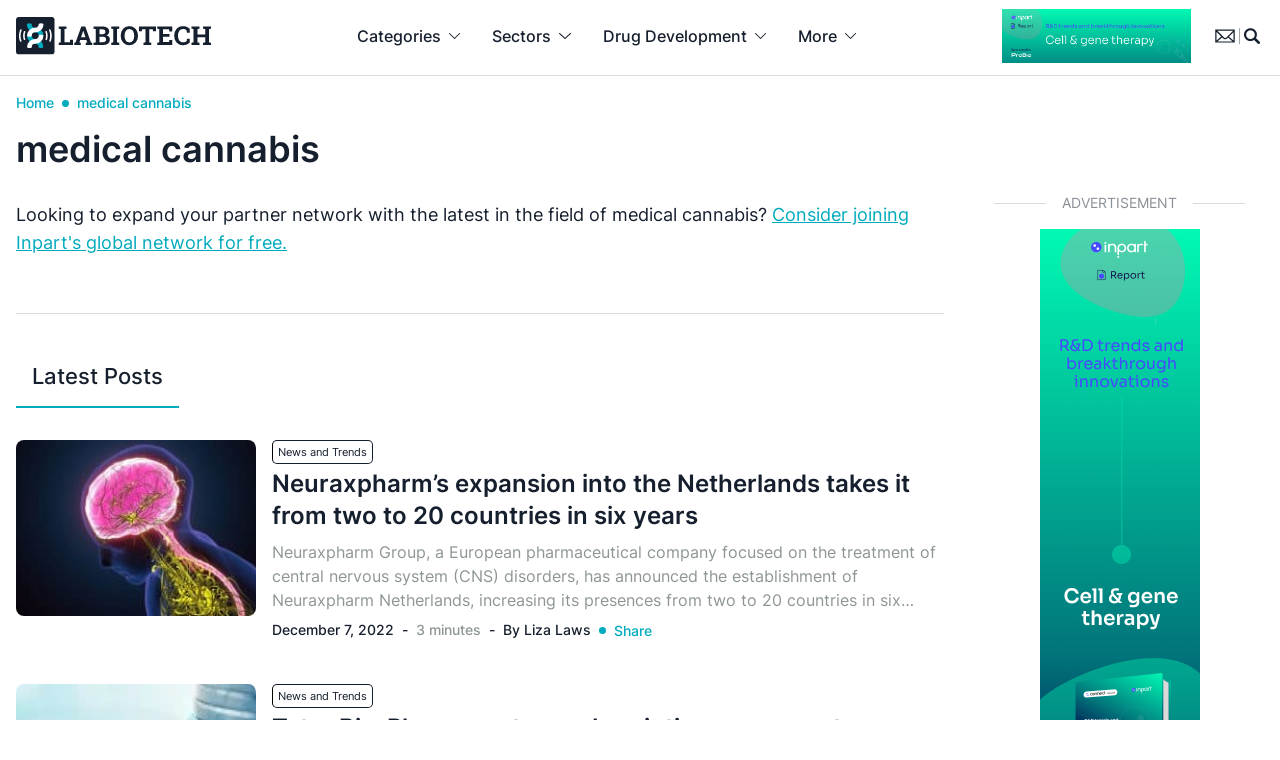

--- FILE ---
content_type: text/html; charset=UTF-8
request_url: https://www.labiotech.eu/tag/medical-cannabis/
body_size: 39262
content:
<!doctype html><html lang="en-US" class=""><head> <script>
var gform;gform||(document.addEventListener("gform_main_scripts_loaded",function(){gform.scriptsLoaded=!0}),document.addEventListener("gform/theme/scripts_loaded",function(){gform.themeScriptsLoaded=!0}),window.addEventListener("DOMContentLoaded",function(){gform.domLoaded=!0}),gform={domLoaded:!1,scriptsLoaded:!1,themeScriptsLoaded:!1,isFormEditor:()=>"function"==typeof InitializeEditor,callIfLoaded:function(o){return!(!gform.domLoaded||!gform.scriptsLoaded||!gform.themeScriptsLoaded&&!gform.isFormEditor()||(gform.isFormEditor()&&console.warn("The use of gform.initializeOnLoaded() is deprecated in the form editor context and will be removed in Gravity Forms 3.1."),o(),0))},initializeOnLoaded:function(o){gform.callIfLoaded(o)||(document.addEventListener("gform_main_scripts_loaded",()=>{gform.scriptsLoaded=!0,gform.callIfLoaded(o)}),document.addEventListener("gform/theme/scripts_loaded",()=>{gform.themeScriptsLoaded=!0,gform.callIfLoaded(o)}),window.addEventListener("DOMContentLoaded",()=>{gform.domLoaded=!0,gform.callIfLoaded(o)}))},hooks:{action:{},filter:{}},addAction:function(o,r,e,t){gform.addHook("action",o,r,e,t)},addFilter:function(o,r,e,t){gform.addHook("filter",o,r,e,t)},doAction:function(o){gform.doHook("action",o,arguments)},applyFilters:function(o){return gform.doHook("filter",o,arguments)},removeAction:function(o,r){gform.removeHook("action",o,r)},removeFilter:function(o,r,e){gform.removeHook("filter",o,r,e)},addHook:function(o,r,e,t,n){null==gform.hooks[o][r]&&(gform.hooks[o][r]=[]);var d=gform.hooks[o][r];null==n&&(n=r+"_"+d.length),gform.hooks[o][r].push({tag:n,callable:e,priority:t=null==t?10:t})},doHook:function(r,o,e){var t;if(e=Array.prototype.slice.call(e,1),null!=gform.hooks[r][o]&&((o=gform.hooks[r][o]).sort(function(o,r){return o.priority-r.priority}),o.forEach(function(o){"function"!=typeof(t=o.callable)&&(t=window[t]),"action"==r?t.apply(null,e):e[0]=t.apply(null,e)})),"filter"==r)return e[0]},removeHook:function(o,r,t,n){var e;null!=gform.hooks[o][r]&&(e=(e=gform.hooks[o][r]).filter(function(o,r,e){return!!(null!=n&&n!=o.tag||null!=t&&t!=o.priority)}),gform.hooks[o][r]=e)}});
</script>
  <script data-cookieconsent="ignore">window.dataLayer = window.dataLayer || [];

	function gtag() {

		dataLayer.push(arguments);

	}

	gtag("consent", "default", {

		ad_storage: "granted",

		analytics_storage: "granted",

		wait_for_update: 500

	});

	gtag("set", "ads_data_redaction", false);</script>    <script id="cookieyes" type="text/javascript" data-type="lazy" data-src="https://cdn-cookieyes.com/client_data/cf5605f29a4a436792938e01/script.js"></script> <meta charset="UTF-8"><meta name="viewport" content="width=device-width, initial-scale=1, maximum-scale=1"><meta name="google-site-verification" content="VqXgy2BCaI9rV1SyYw_TgCnycUOwUmPNteSkq-a-a8w" /><link rel="profile" href="https://gmpg.org/xfn/11"><meta name='robots' content='index, follow, max-image-preview:large, max-snippet:-1, max-video-preview:-1' /><meta name="dlm-version" content="5.0.27">  <script data-cfasync="false" data-pagespeed-no-defer>var gtm4wp_datalayer_name = "dataLayer";
	var dataLayer = dataLayer || [];

	const gtm4wp_scrollerscript_debugmode         = false;
	const gtm4wp_scrollerscript_callbacktime      = 100;
	const gtm4wp_scrollerscript_readerlocation    = 150;
	const gtm4wp_scrollerscript_contentelementid  = "content";
	const gtm4wp_scrollerscript_scannertime       = 60;</script> <link media="all" href="https://www.labiotech.eu/wp-content/cache/autoptimize/css/autoptimize_52835fd2e0774429ef0b454453402299.css" rel="stylesheet"><link media="screen" href="https://www.labiotech.eu/wp-content/cache/autoptimize/css/autoptimize_4e0d45410106fb2f26b30cceb685e9f6.css" rel="stylesheet"><title>medical cannabis news - the latest biotech news from Labiotech.eu</title><meta name="description" content="Get the latest biotech news for medical cannabis, including the latest research, partnerships, regulations, and technology advancements." /><link rel="canonical" href="https://www.labiotech.eu/tag/medical-cannabis/" /><meta property="og:locale" content="en_US" /><meta property="og:type" content="article" /><meta property="og:title" content="medical cannabis Archives" /><meta property="og:description" content="Get the latest biotech news for medical cannabis, including the latest research, partnerships, regulations, and technology advancements." /><meta property="og:url" content="https://www.labiotech.eu/tag/medical-cannabis/" /><meta property="og:site_name" content="Labiotech.eu" /><meta name="twitter:card" content="summary_large_image" /><meta name="twitter:site" content="@labiotech_eu" /><link rel='dns-prefetch' href='//www.google.com' /><link rel='dns-prefetch' href='//a.omappapi.com' /><link rel="alternate" type="application/rss+xml" title="Labiotech.eu &raquo; Feed" href="https://www.labiotech.eu/feed/" /><link rel="alternate" type="application/rss+xml" title="Labiotech.eu &raquo; Comments Feed" href="https://www.labiotech.eu/comments/feed/" /><link rel="alternate" type="application/rss+xml" title="Labiotech.eu &raquo; medical cannabis Tag Feed" href="https://www.labiotech.eu/tag/medical-cannabis/feed/" /> <script>window._wpemojiSettings = {"baseUrl":"https:\/\/s.w.org\/images\/core\/emoji\/15.0.3\/72x72\/","ext":".png","svgUrl":"https:\/\/s.w.org\/images\/core\/emoji\/15.0.3\/svg\/","svgExt":".svg","source":{"concatemoji":"https:\/\/www.labiotech.eu\/wp-includes\/js\/wp-emoji-release.min.js"}};
/*! This file is auto-generated */
!function(i,n){var o,s,e;function c(e){try{var t={supportTests:e,timestamp:(new Date).valueOf()};sessionStorage.setItem(o,JSON.stringify(t))}catch(e){}}function p(e,t,n){e.clearRect(0,0,e.canvas.width,e.canvas.height),e.fillText(t,0,0);var t=new Uint32Array(e.getImageData(0,0,e.canvas.width,e.canvas.height).data),r=(e.clearRect(0,0,e.canvas.width,e.canvas.height),e.fillText(n,0,0),new Uint32Array(e.getImageData(0,0,e.canvas.width,e.canvas.height).data));return t.every(function(e,t){return e===r[t]})}function u(e,t,n){switch(t){case"flag":return n(e,"\ud83c\udff3\ufe0f\u200d\u26a7\ufe0f","\ud83c\udff3\ufe0f\u200b\u26a7\ufe0f")?!1:!n(e,"\ud83c\uddfa\ud83c\uddf3","\ud83c\uddfa\u200b\ud83c\uddf3")&&!n(e,"\ud83c\udff4\udb40\udc67\udb40\udc62\udb40\udc65\udb40\udc6e\udb40\udc67\udb40\udc7f","\ud83c\udff4\u200b\udb40\udc67\u200b\udb40\udc62\u200b\udb40\udc65\u200b\udb40\udc6e\u200b\udb40\udc67\u200b\udb40\udc7f");case"emoji":return!n(e,"\ud83d\udc26\u200d\u2b1b","\ud83d\udc26\u200b\u2b1b")}return!1}function f(e,t,n){var r="undefined"!=typeof WorkerGlobalScope&&self instanceof WorkerGlobalScope?new OffscreenCanvas(300,150):i.createElement("canvas"),a=r.getContext("2d",{willReadFrequently:!0}),o=(a.textBaseline="top",a.font="600 32px Arial",{});return e.forEach(function(e){o[e]=t(a,e,n)}),o}function t(e){var t=i.createElement("script");t.src=e,t.defer=!0,i.head.appendChild(t)}"undefined"!=typeof Promise&&(o="wpEmojiSettingsSupports",s=["flag","emoji"],n.supports={everything:!0,everythingExceptFlag:!0},e=new Promise(function(e){i.addEventListener("DOMContentLoaded",e,{once:!0})}),new Promise(function(t){var n=function(){try{var e=JSON.parse(sessionStorage.getItem(o));if("object"==typeof e&&"number"==typeof e.timestamp&&(new Date).valueOf()<e.timestamp+604800&&"object"==typeof e.supportTests)return e.supportTests}catch(e){}return null}();if(!n){if("undefined"!=typeof Worker&&"undefined"!=typeof OffscreenCanvas&&"undefined"!=typeof URL&&URL.createObjectURL&&"undefined"!=typeof Blob)try{var e="postMessage("+f.toString()+"("+[JSON.stringify(s),u.toString(),p.toString()].join(",")+"));",r=new Blob([e],{type:"text/javascript"}),a=new Worker(URL.createObjectURL(r),{name:"wpTestEmojiSupports"});return void(a.onmessage=function(e){c(n=e.data),a.terminate(),t(n)})}catch(e){}c(n=f(s,u,p))}t(n)}).then(function(e){for(var t in e)n.supports[t]=e[t],n.supports.everything=n.supports.everything&&n.supports[t],"flag"!==t&&(n.supports.everythingExceptFlag=n.supports.everythingExceptFlag&&n.supports[t]);n.supports.everythingExceptFlag=n.supports.everythingExceptFlag&&!n.supports.flag,n.DOMReady=!1,n.readyCallback=function(){n.DOMReady=!0}}).then(function(){return e}).then(function(){var e;n.supports.everything||(n.readyCallback(),(e=n.source||{}).concatemoji?t(e.concatemoji):e.wpemoji&&e.twemoji&&(t(e.twemoji),t(e.wpemoji)))}))}((window,document),window._wpemojiSettings);</script> <script src="https://www.labiotech.eu/wp-includes/js/jquery/jquery.min.js" id="jquery-core-js"></script> <link rel="https://api.w.org/" href="https://www.labiotech.eu/wp-json/" /><link rel="alternate" title="JSON" type="application/json" href="https://www.labiotech.eu/wp-json/wp/v2/tags/42892" /><link rel="EditURI" type="application/rsd+xml" title="RSD" href="https://www.labiotech.eu/xmlrpc.php?rsd" /><meta name="generator" content="WordPress 6.7.1" />  <script data-cfasync="false" data-pagespeed-no-defer type="text/javascript">var dataLayer_content = {"visitorLoginState":"logged-out","visitorType":"visitor-logged-out","visitorEmail":"","visitorEmailHash":"","visitorRegistrationDate":"","visitorUsername":"","pageTitle":"medical cannabis news - the latest biotech news from Labiotech.eu","pagePostType":"post","pagePostType2":"tag-post","postCountOnPage":6,"postCountTotal":6};
	dataLayer.push( dataLayer_content );</script> <script data-cfasync="false" data-type="lazy" data-src="[data-uri]"></script>  <script type="application/ld+json" class="saswp-schema-markup-output">[{"@context":"https:\/\/schema.org\/","@type":"CollectionPage","@id":"https:\/\/www.labiotech.eu\/tag\/medical-cannabis\/#CollectionPage","headline":"medical cannabis","description":"","url":"https:\/\/www.labiotech.eu\/tag\/medical-cannabis\/","hasPart":[{"@type":"Article","headline":"Neuraxpharm's expansion goes from two to 20 places in six years","url":"https:\/\/www.labiotech.eu\/trends-news\/neuraxpharm-expansion-goes-from-two-to-20-places-in-six-years\/","datePublished":"2022-12-07T23:19:57+01:00","dateModified":"2022-12-07T23:40:08+01:00","mainEntityOfPage":"https:\/\/www.labiotech.eu\/trends-news\/neuraxpharm-expansion-goes-from-two-to-20-places-in-six-years\/","author":{"@type":"Person","name":"Liza Laws","url":"https:\/\/www.labiotech.eu\/author\/lizalaws\/","sameAs":["https:\/\/uk.linkedin.com\/in\/liza-laws-media"],"image":{"@type":"ImageObject","url":"https:\/\/secure.gravatar.com\/avatar\/70514eddb54e84149b384999c5fea360?s=96&d=mm&r=g","height":96,"width":96}},"publisher":{"@type":"Organization","name":"Labiotech UG","url":"https:\/\/www.labiotech.eu","logo":{"@type":"ImageObject","url":"https:\/\/www.labiotech.eu\/wp-content\/uploads\/2017\/05\/logo-8.png","width":"600","height":"60"}},"image":[{"@type":"ImageObject","@id":"https:\/\/www.labiotech.eu\/trends-news\/neuraxpharm-expansion-goes-from-two-to-20-places-in-six-years\/#primaryimage","url":"https:\/\/www.labiotech.eu\/wp-content\/uploads\/2022\/07\/shutterstock-central-nervous-system-1200x675.jpg","width":"1200","height":"675","caption":"shutterstock central nervous system"},{"@type":"ImageObject","url":"https:\/\/www.labiotech.eu\/wp-content\/uploads\/2022\/07\/shutterstock-central-nervous-system-1200x900.jpg","width":"1200","height":"900","caption":"shutterstock central nervous system"},{"@type":"ImageObject","url":"https:\/\/www.labiotech.eu\/wp-content\/uploads\/2022\/07\/shutterstock-central-nervous-system-1200x675.jpg","width":"1200","height":"675","caption":"shutterstock central nervous system"},{"@type":"ImageObject","url":"https:\/\/www.labiotech.eu\/wp-content\/uploads\/2022\/07\/shutterstock-central-nervous-system-675x675.jpg","width":"675","height":"675","caption":"shutterstock central nervous system"}]},{"@type":"Article","headline":"Tetro Bio-Pharma enters subscription agreement following investing advice","url":"https:\/\/www.labiotech.eu\/trends-news\/tetra-bio-pharma-inc-cannabinoid-based-drug-development-announced-subscription-agreement\/","datePublished":"2022-08-12T19:10:28+02:00","dateModified":"2022-08-16T09:33:02+02:00","mainEntityOfPage":"https:\/\/www.labiotech.eu\/trends-news\/tetra-bio-pharma-inc-cannabinoid-based-drug-development-announced-subscription-agreement\/","author":{"@type":"Person","name":"Liza Laws","url":"https:\/\/www.labiotech.eu\/author\/lizalaws\/","sameAs":["https:\/\/uk.linkedin.com\/in\/liza-laws-media"],"image":{"@type":"ImageObject","url":"https:\/\/secure.gravatar.com\/avatar\/70514eddb54e84149b384999c5fea360?s=96&d=mm&r=g","height":96,"width":96}},"publisher":{"@type":"Organization","name":"Labiotech UG","url":"https:\/\/www.labiotech.eu","logo":{"@type":"ImageObject","url":"https:\/\/www.labiotech.eu\/wp-content\/uploads\/2017\/05\/logo-8.png","width":"600","height":"60"}},"image":[{"@type":"ImageObject","@id":"https:\/\/www.labiotech.eu\/trends-news\/tetra-bio-pharma-inc-cannabinoid-based-drug-development-announced-subscription-agreement\/#primaryimage","url":"https:\/\/www.labiotech.eu\/wp-content\/uploads\/2016\/10\/Finance-stock-money-Number1411-fi-1200x900.jpeg","width":"1200","height":"900","caption":"Tetra Bio-Pharma subscription agreement"},{"@type":"ImageObject","url":"https:\/\/www.labiotech.eu\/wp-content\/uploads\/2016\/10\/Finance-stock-money-Number1411-fi-1200x720.jpeg","width":"1200","height":"720","caption":"Tetra Bio-Pharma subscription agreement"},{"@type":"ImageObject","url":"https:\/\/www.labiotech.eu\/wp-content\/uploads\/2016\/10\/Finance-stock-money-Number1411-fi-1200x675.jpeg","width":"1200","height":"675","caption":"Tetra Bio-Pharma subscription agreement"},{"@type":"ImageObject","url":"https:\/\/www.labiotech.eu\/wp-content\/uploads\/2016\/10\/Finance-stock-money-Number1411-fi-414x414.jpeg","width":"414","height":"414","caption":"Tetra Bio-Pharma subscription agreement"}]},{"@type":"Article","headline":"Cannabinoids in Focus after GW Pharmaceuticals Snapped up for \u20ac6B","url":"https:\/\/www.labiotech.eu\/trends-news\/cannabinoids-gw-pharma-jazz\/","datePublished":"2021-02-18T13:35:14+01:00","dateModified":"2023-02-17T13:04:26+01:00","mainEntityOfPage":"https:\/\/www.labiotech.eu\/trends-news\/cannabinoids-gw-pharma-jazz\/","author":{"@type":"Person","name":"Victor Kotsev","description":"Victor Kotsev is a reporter-at-large. He does all things business, technology, and international politics, with a special focus on health and biotech. He has spent most of the 2010s covering the Balkans and the Middle East for the likes of USA Today, Globe and Mail, and Fast Company, primarily out of Istanbul.","url":"https:\/\/www.labiotech.eu\/author\/victor-kotsev\/","sameAs":[],"image":{"@type":"ImageObject","url":"https:\/\/www.labiotech.eu\/wp-content\/uploads\/2020\/06\/victor-kotsev-96x96.jpg","height":96,"width":96}},"publisher":{"@type":"Organization","name":"Labiotech UG","url":"https:\/\/www.labiotech.eu","logo":{"@type":"ImageObject","url":"https:\/\/www.labiotech.eu\/wp-content\/uploads\/2017\/05\/logo-8.png","width":"600","height":"60"}},"image":[{"@type":"ImageObject","@id":"https:\/\/www.labiotech.eu\/trends-news\/cannabinoids-gw-pharma-jazz\/#primaryimage","url":"https:\/\/www.labiotech.eu\/wp-content\/uploads\/2020\/10\/Industrial-plant-sustainability-environment-1200x900.jpg","width":"1200","height":"900","caption":"Industrial plant sustainability bioeconomy"},{"@type":"ImageObject","url":"https:\/\/www.labiotech.eu\/wp-content\/uploads\/2020\/10\/Industrial-plant-sustainability-environment-1200x720.jpg","width":"1200","height":"720","caption":"Industrial plant sustainability bioeconomy"},{"@type":"ImageObject","url":"https:\/\/www.labiotech.eu\/wp-content\/uploads\/2020\/10\/Industrial-plant-sustainability-environment-1200x675.jpg","width":"1200","height":"675","caption":"Industrial plant sustainability bioeconomy"},{"@type":"ImageObject","url":"https:\/\/www.labiotech.eu\/wp-content\/uploads\/2020\/10\/Industrial-plant-sustainability-environment-414x414.jpg","width":"414","height":"414","caption":"Industrial plant sustainability bioeconomy"},{"@type":"ImageObject","url":"https:\/\/www.labiotech.eu\/wp-content\/uploads\/2018\/10\/Medical-cannabis-GW-epilepsy-intext.jpg","width":800,"height":481,"caption":"Medical cannabis GW THC CBD"}]},{"@type":"Article","headline":"How is Germany Meeting Patient Demand for Medical Cannabis?","url":"https:\/\/www.labiotech.eu\/interview\/germany-patient-demand-medical-cannabis\/","datePublished":"2020-10-05T10:00:33+02:00","dateModified":"2024-02-14T12:47:31+01:00","mainEntityOfPage":"https:\/\/www.labiotech.eu\/interview\/germany-patient-demand-medical-cannabis\/","author":{"@type":"Person","name":"Larissa Warneck-Silvestrin","description":"Science journalist at Labiotech.eu. Born half Kiwi, half German. I have a BSc in Biology and an MSc in Science Communication from different Universities. I love writing, painting and eating chocolate. Sometimes, I share.","url":"https:\/\/www.labiotech.eu\/author\/lara\/","sameAs":["https:\/\/www.linkedin.com\/in\/larissa-warneck-5a4498111\/"],"image":{"@type":"ImageObject","url":"https:\/\/secure.gravatar.com\/avatar\/c205232089c85a2c4c6a71158944fcd1?s=96&d=mm&r=g","height":96,"width":96}},"publisher":{"@type":"Organization","name":"Labiotech UG","url":"https:\/\/www.labiotech.eu","logo":{"@type":"ImageObject","url":"https:\/\/www.labiotech.eu\/wp-content\/uploads\/2017\/05\/logo-8.png","width":"600","height":"60"}},"image":[{"@type":"ImageObject","@id":"https:\/\/www.labiotech.eu\/interview\/germany-patient-demand-medical-cannabis\/#primaryimage","url":"https:\/\/www.labiotech.eu\/wp-content\/uploads\/2020\/10\/Header_Dentons-1200x900.jpg","width":"1200","height":"900","caption":"Header Dentons"},{"@type":"ImageObject","url":"https:\/\/www.labiotech.eu\/wp-content\/uploads\/2020\/10\/Header_Dentons-1200x720.jpg","width":"1200","height":"720","caption":"Header Dentons"},{"@type":"ImageObject","url":"https:\/\/www.labiotech.eu\/wp-content\/uploads\/2020\/10\/Header_Dentons-1200x675.jpg","width":"1200","height":"675","caption":"Header Dentons"},{"@type":"ImageObject","url":"https:\/\/www.labiotech.eu\/wp-content\/uploads\/2020\/10\/Header_Dentons-414x414.jpg","width":"414","height":"414","caption":"Header Dentons"},{"@type":"ImageObject","url":"https:\/\/www.labiotech.eu\/wp-content\/uploads\/2019\/04\/Peter-Homberg.png","width":264,"height":263,"caption":"Peter Homberg, Dentons, medicinal cannabis, Germany, Canada, EU"},{"@type":"ImageObject","url":"https:\/\/www.labiotech.eu\/wp-content\/uploads\/2020\/10\/cannabis-leaf.jpg","width":800,"height":275,"caption":"cannabis, sunshine, plantation"},{"@type":"ImageObject","url":"https:\/\/www.labiotech.eu\/wp-content\/uploads\/2020\/10\/cannabis-capsule-1.jpg","width":800,"height":275,"caption":"medical cannabis, capsules, medication"}]},{"@type":"Article","headline":"Medical Cannabis: Regulation, Patient Demand, and Pricing in Germany","url":"https:\/\/www.labiotech.eu\/interview\/medical-cannabis-regulatory-patient-demand-pricing-germany\/","datePublished":"2020-07-29T10:00:45+02:00","dateModified":"2024-02-14T12:48:09+01:00","mainEntityOfPage":"https:\/\/www.labiotech.eu\/interview\/medical-cannabis-regulatory-patient-demand-pricing-germany\/","author":{"@type":"Person","name":"Larissa Warneck-Silvestrin","description":"Science journalist at Labiotech.eu. Born half Kiwi, half German. I have a BSc in Biology and an MSc in Science Communication from different Universities. I love writing, painting and eating chocolate. Sometimes, I share.","url":"https:\/\/www.labiotech.eu\/author\/lara\/","sameAs":["https:\/\/www.linkedin.com\/in\/larissa-warneck-5a4498111\/"],"image":{"@type":"ImageObject","url":"https:\/\/secure.gravatar.com\/avatar\/c205232089c85a2c4c6a71158944fcd1?s=96&d=mm&r=g","height":96,"width":96}},"publisher":{"@type":"Organization","name":"Labiotech UG","url":"https:\/\/www.labiotech.eu","logo":{"@type":"ImageObject","url":"https:\/\/www.labiotech.eu\/wp-content\/uploads\/2017\/05\/logo-8.png","width":"600","height":"60"}},"image":[{"@type":"ImageObject","@id":"https:\/\/www.labiotech.eu\/interview\/medical-cannabis-regulatory-patient-demand-pricing-germany\/#primaryimage","url":"https:\/\/www.labiotech.eu\/wp-content\/uploads\/2020\/07\/Medical-cannabis_Header-1200x900.jpg","width":"1200","height":"900","caption":"Medical cannabis Header"},{"@type":"ImageObject","url":"https:\/\/www.labiotech.eu\/wp-content\/uploads\/2020\/07\/Medical-cannabis_Header-1200x720.jpg","width":"1200","height":"720","caption":"Medical cannabis Header"},{"@type":"ImageObject","url":"https:\/\/www.labiotech.eu\/wp-content\/uploads\/2020\/07\/Medical-cannabis_Header-1200x675.jpg","width":"1200","height":"675","caption":"Medical cannabis Header"},{"@type":"ImageObject","url":"https:\/\/www.labiotech.eu\/wp-content\/uploads\/2020\/07\/Medical-cannabis_Header-414x414.jpg","width":"414","height":"414","caption":"Medical cannabis Header"},{"@type":"ImageObject","url":"https:\/\/www.labiotech.eu\/wp-content\/uploads\/2019\/04\/Peter-Homberg.png","width":264,"height":263,"caption":"Peter Homberg, Dentons, medicinal cannabis, Germany, Canada, EU"},{"@type":"ImageObject","url":"https:\/\/www.labiotech.eu\/wp-content\/uploads\/2017\/09\/3_Africa-Studio_Dentons.jpg","width":800,"height":275,"caption":"medical cannabis prescription, cannabis flowers, "},{"@type":"ImageObject","url":"https:\/\/www.labiotech.eu\/wp-content\/uploads\/2018\/07\/2_cannabis-cultivation_Dentons_-Canna-Obscura.jpg","width":800,"height":275,"caption":"medical cannabis, cannabis, Dentons, legalization"},{"@type":"ImageObject","url":"https:\/\/www.labiotech.eu\/wp-content\/uploads\/2018\/07\/HEADER_Dentons_Yarygin.jpg","width":1024,"height":353,"caption":"medical cannabis, cannabis, Dentons, legalization"}]},{"@type":"Article","headline":"What you need to Know about Medical Cannabis in Germany","url":"https:\/\/www.labiotech.eu\/partner\/legalization-medical-cannabis\/","datePublished":"2017-09-20T10:00:41+02:00","dateModified":"2022-06-23T12:58:50+02:00","mainEntityOfPage":"https:\/\/www.labiotech.eu\/partner\/legalization-medical-cannabis\/","author":{"@type":"Person","name":"External Contributor","description":"Many authors are contributing to Labiotech.eu. If you want to join them, feel free to reach out to us with your article ideas.","url":"https:\/\/www.labiotech.eu\/author\/external\/","sameAs":[],"image":{"@type":"ImageObject","url":"https:\/\/www.labiotech.eu\/wp-content\/uploads\/2019\/02\/External-Contributor_avatar_1479299945-96x96.jpg","height":96,"width":96}},"publisher":{"@type":"Organization","name":"Labiotech UG","url":"https:\/\/www.labiotech.eu","logo":{"@type":"ImageObject","url":"https:\/\/www.labiotech.eu\/wp-content\/uploads\/2017\/05\/logo-8.png","width":"600","height":"60"}},"image":[{"@type":"ImageObject","@id":"https:\/\/www.labiotech.eu\/partner\/legalization-medical-cannabis\/#primaryimage","url":"https:\/\/www.labiotech.eu\/wp-content\/uploads\/2017\/09\/Miss-Nuchwara-Tongrit_Dentons_Header-1200x900.jpg","width":"1200","height":"900","caption":"Miss Nuchwara Tongrit Dentons Header"},{"@type":"ImageObject","url":"https:\/\/www.labiotech.eu\/wp-content\/uploads\/2017\/09\/Miss-Nuchwara-Tongrit_Dentons_Header-1200x720.jpg","width":"1200","height":"720","caption":"Miss Nuchwara Tongrit Dentons Header"},{"@type":"ImageObject","url":"https:\/\/www.labiotech.eu\/wp-content\/uploads\/2017\/09\/Miss-Nuchwara-Tongrit_Dentons_Header-1200x675.jpg","width":"1200","height":"675","caption":"Miss Nuchwara Tongrit Dentons Header"},{"@type":"ImageObject","url":"https:\/\/www.labiotech.eu\/wp-content\/uploads\/2017\/09\/Miss-Nuchwara-Tongrit_Dentons_Header-414x414.jpg","width":"414","height":"414","caption":"Miss Nuchwara Tongrit Dentons Header"},{"@type":"ImageObject","url":"https:\/\/www.labiotech.eu\/wp-content\/uploads\/2017\/09\/Peter-Homberg.jpg","width":268,"height":268},{"@type":"ImageObject","url":"https:\/\/www.labiotech.eu\/wp-content\/uploads\/2017\/09\/2_Africa-Studio_Dentons.jpg","width":800,"height":275},{"@type":"ImageObject","url":"https:\/\/www.labiotech.eu\/wp-content\/uploads\/2017\/09\/Africa-Studio_Dentons-300x199.jpg","width":300,"height":199},{"@type":"ImageObject","url":"https:\/\/www.labiotech.eu\/wp-content\/uploads\/2017\/09\/3_Africa-Studio_Dentons.jpg","width":800,"height":275},{"@type":"ImageObject","url":"https:\/\/www.labiotech.eu\/wp-content\/uploads\/2017\/09\/Zerbor_Dentons-300x199.jpg","width":300,"height":199},{"@type":"ImageObject","url":"https:\/\/www.labiotech.eu\/wp-content\/uploads\/2017\/09\/Shutterstockphoto3_Dentons-1024x535.jpg","width":1024,"height":535},{"@type":"ImageObject","url":"https:\/\/www.labiotech.eu\/wp-content\/uploads\/2017\/09\/2_Zerbor_Dentons-300x199.jpg","width":300,"height":199}]}]},

{"@context":"https:\/\/schema.org\/","@type":"BreadcrumbList","@id":"https:\/\/www.labiotech.eu\/tag\/medical-cannabis\/#breadcrumb","itemListElement":[{"@type":"ListItem","position":1,"item":{"@id":"https:\/\/www.labiotech.eu","name":"Labiotech.eu"}},{"@type":"ListItem","position":2,"item":{"@id":"https:\/\/www.labiotech.eu\/tag\/medical-cannabis\/","name":"medical cannabis"}}]},

{"@context":"https:\/\/schema.org\/","@type":"NewsArticle","@id":"https:\/\/www.labiotech.eu\/trends-news\/neuraxpharm-expansion-goes-from-two-to-20-places-in-six-years\/#newsarticle","url":"https:\/\/www.labiotech.eu\/trends-news\/neuraxpharm-expansion-goes-from-two-to-20-places-in-six-years\/","headline":"Neuraxpharm's expansion goes from two to 20 places in six years","mainEntityOfPage":"https:\/\/www.labiotech.eu\/trends-news\/neuraxpharm-expansion-goes-from-two-to-20-places-in-six-years\/","datePublished":"2022-12-07T23:19:57+01:00","dateModified":"2022-12-07T23:40:08+01:00","description":"Neuraxpharm Group, a European pharmaceutical company focused on the treatment of CNS disorders, announces Neuraxpharm Netherlands","articleSection":"News and Trends","articleBody":"Neuraxpharm Group, a European pharmaceutical company focused on the treatment of central nervous system (CNS) disorders, has announced the establishment of Neuraxpharm Netherlands, increasing its presences from two to 20 countries in six years. \n\n\n\nThe company says the expansion into the Dutch market allows it to continue on its pathway to become the number one CNS specialist in Europe.\n\n\n\nThe company will provide differentiated and specialty generics in the Netherlands. This is a strategically important CNS pharmaceutical market in Europe. \n\n\n\nNeuraxpharm on path to number one CNS specialist \n\n\n\nNeuraxpharm Netherlands has so far launched two products. It has dimethyl fumarate to treat multiple sclerosis and lacosamide, a product for the treatment of epileptic seizures. In addition, the company plans to launch rivastagmin for treating dementia, which will become Neuraxpharm\u2019s third product in the Netherlands.\n\n\n\nJ\u00f6rg-Thomas Dierks, CEO of Neuraxpharm, said: \u201cBy entering the Dutch market Neuraxpharm continues its strong growth momentum. We aim to become a leader in the Dutch CNS field, offering high value-added solutions to our stakeholders and patients. Our aim for 2023 is to further strengthen our portfolio pipeline in the Netherlands and to expand our dedicated team.\u201d\n\n\n\nThe subsidiary will be run by Philipp Pohoralek as country manager for Neuraxpharm Netherlands. He will do this alongside his current role for Neuraxpharm Germany. Neuraxpharm Netherlands will conduct its operations from Naarden.\n\n\n\nTwo existing products launched \n\n\n\nPohoralek added: \u201cWe will leverage our CNS expertise to provide CNS patients, physicians, pharmacists and hospitals throughout the Netherlands with access to suitable products from our extensive portfolio thereby catering to the needs of patients in the region. We will furthermore provide a tailor-made entry out of more than 120 CNS molecules.\u201d\n\n\n\nNeuraxpharm is a European key player in the CNS market with a presence in more than 60 countries. With more than 35 years of experience in the CNS field, the company has built expertise in this market developing and commercializing established brands, value-added medicines, generics, consumer health products, medical cannabis, digital health solutions and orphan drugs. Neuraxpharm distributes its products through an extensive sales force in Europe. \n\n\n\nThe company has a research hub and produces many of its products at its two production sites in Europe. In 2022, Neuraxpharm reached over 1,000 employees.\n\n\n\nNeuraxpharm reaches several milestones \n\n\n\nIn recent months, Neuraxpharm says it has reached several milestones including entering the Greek CNS market and the steady expansion of its product offering through acquisitions which includes two established product portfolios of branded business from Sanofi and prescription brand, Buccolam (midazolam) in 2020, which is indicated for the emergency treatment of children and adolescents with epileptic seizures. \n\n\n\nNeuraxpharm has entered the digital health and orphan drug markets through new licensing agreements with mjn-SERAS and Minoryx opening new business opportunities. \n\n\n\nAdditionally, the company has reinforced its position as a key player in the European medical cannabis market by creating a business unit dedicated to medical cannabis and expanding its collaboration with Panaxia, a global manufacturer of advanced medical cannabis products, into Switzerland and the Czech Republic.","keywords":"Czech Republic, dementia, digital technology, Epilepsy, Europe, medical cannabis, Multiple sclerosis, Netherlands, Neuraxpharm Group, Partnerships, Sanofi, Switzerland, ","name":"Neuraxpharm's expansion goes from two to 20 places in six years","thumbnailUrl":"https:\/\/www.labiotech.eu\/wp-content\/uploads\/2022\/07\/shutterstock-central-nervous-system-150x150.jpg","wordCount":"497","timeRequired":"PT2M12S","author":{"@type":"Person","name":"Liza Laws","url":"https:\/\/www.labiotech.eu\/author\/lizalaws\/","sameAs":["https:\/\/uk.linkedin.com\/in\/liza-laws-media"],"image":{"@type":"ImageObject","url":"https:\/\/secure.gravatar.com\/avatar\/70514eddb54e84149b384999c5fea360?s=96&d=mm&r=g","height":96,"width":96}},"editor":{"@type":"Person","name":"Liza Laws","url":"https:\/\/www.labiotech.eu\/author\/lizalaws\/","sameAs":["https:\/\/uk.linkedin.com\/in\/liza-laws-media"],"image":{"@type":"ImageObject","url":"https:\/\/secure.gravatar.com\/avatar\/70514eddb54e84149b384999c5fea360?s=96&d=mm&r=g","height":96,"width":96}},"publisher":{"@type":"Organization","name":"Labiotech UG","url":"https:\/\/www.labiotech.eu","logo":{"@type":"ImageObject","url":"https:\/\/www.labiotech.eu\/wp-content\/uploads\/2017\/05\/logo-8.png","width":"600","height":"60"}},"inLanguage":"","speakable":{"@type":"SpeakableSpecification","xpath":["\/html\/head\/title","\/html\/head\/meta[@name='description']\/@content"]},"image":[{"@type":"ImageObject","@id":"https:\/\/www.labiotech.eu\/trends-news\/neuraxpharm-expansion-goes-from-two-to-20-places-in-six-years\/#primaryimage","url":"https:\/\/www.labiotech.eu\/wp-content\/uploads\/2022\/07\/shutterstock-central-nervous-system-1200x675.jpg","width":"1200","height":"675","caption":"shutterstock central nervous system"},{"@type":"ImageObject","url":"https:\/\/www.labiotech.eu\/wp-content\/uploads\/2022\/07\/shutterstock-central-nervous-system-1200x900.jpg","width":"1200","height":"900","caption":"shutterstock central nervous system"},{"@type":"ImageObject","url":"https:\/\/www.labiotech.eu\/wp-content\/uploads\/2022\/07\/shutterstock-central-nervous-system-1200x675.jpg","width":"1200","height":"675","caption":"shutterstock central nervous system"},{"@type":"ImageObject","url":"https:\/\/www.labiotech.eu\/wp-content\/uploads\/2022\/07\/shutterstock-central-nervous-system-675x675.jpg","width":"675","height":"675","caption":"shutterstock central nervous system"}]}]</script> <script>jQuery(document).ready(function () {
    // Check if <body> has the class 'nab'
    if (jQuery('body').hasClass('nab')) {
        let userActive = false;

        // Set userActive to true on any interaction
        function setUserActive() {
            userActive = true;
        }

        // Monitor user interactions (clicks, scrolling, keypresses, etc.)
        jQuery(document).on("scroll click keydown mousemove", setUserActive);

        // Detect when the user is leaving the page
        jQuery(window).on("beforeunload", function () {
            if (!userActive) {
                console.log("User was inactive before leaving.");
                nab.trigger('inactiveuser');
            } else {
                console.log("User interacted with the page.");
                // Perform any action for active users
            }
        });
    }
});</script><script>jQuery(document).ready(function(){
    // Check if URL contains ?nab=1
    if(window.location.href.indexOf('?nab=1') > -1) {
        // Inject CSS
        jQuery('head').append('<style> /* TEMP AB TESTING NEWSLETTER */.page-id-121352.nab .w-full.relative.mb-4 {	display:none;} .page-id-121352.nab main {	margin-top:74px;}.page-id-121352.nab .max-w-screen-md {	max-width:768px;} </style>');
    }
});</script><link rel="icon" href="https://www.labiotech.eu/wp-content/uploads/2020/04/cropped-favicon-32x32.png" sizes="32x32" /><link rel="icon" href="https://www.labiotech.eu/wp-content/uploads/2020/04/cropped-favicon-192x192.png" sizes="192x192" /><link rel="apple-touch-icon" href="https://www.labiotech.eu/wp-content/uploads/2020/04/cropped-favicon-180x180.png" /><meta name="msapplication-TileImage" content="https://www.labiotech.eu/wp-content/uploads/2020/04/cropped-favicon-270x270.png" /></head><body class="archive tag tag-medical-cannabis tag-42892 text-l-black font-sans hfeed no-sidebar"> <noscript><iframe src="https://www.googletagmanager.com/ns.html?id=GTM-WKT3LTP" height="0" width="0" style="display:none;visibility:hidden" aria-hidden="true"></iframe></noscript><div id="page" class="site"> <a class="skip-link screen-reader-text" href="#primary">Skip to content</a><div id="searchdesktop" class="hidden fixed z-50 top-0 w-full bg-white border-b border-l-lightgrey"><div class="container"><div class="flex justify-end py-4"> <svg class="cursor-pointer search-close fill-current hover:text-l-blue" xmlns="http://www.w3.org/2000/svg" width="24.459" height="24.458" viewbox="0 0 24.459 24.458"> <g id="_02_User" data-name="02 User" transform="translate(0.006 0.003)"> <path id="Path_358" data-name="Path 358" d="M1.189,24.455a1.194,1.194,0,0,1-.845-2.039L22.414.347A1.194,1.194,0,1,1,24.1,2.036L2.033,24.105a1.191,1.191,0,0,1-.845.35Z" transform="translate(0 0)"/> <path id="Path_359" data-name="Path 359" d="M23.261,24.455a1.191,1.191,0,0,1-.845-.35L.347,2.036A1.194,1.194,0,1,1,2.036.347l22.07,22.07a1.194,1.194,0,0,1-.845,2.039Z" transform="translate(-0.002)"/> </g> </svg></div><form role="search" method="get" class="autocomplete-container search-form w-full mx-auto max-w-[920px]" action="/"><div class='autocomplete flex border-b border-l-lightgrey pb-4 mb-4' role='combobox' aria-expanded='false' aria-owns='autocomplete-results' aria-haspopup='listbox'> <label class="grow mr-4 border-r border-l-lightgrey"> <span class="screen-reader-text">Search for:</span> <input autofocus autocomplete="off" class="autocomplete-input w-full outline-0 border-0 rounded-none text-[22px] font-semibold placeholder:text-l-black pr-4" type="search" placeholder="Search …" name="s" data-rlvlive="true" data-rlvparentel="#rlvlive" data-rlvconfig="default"> </label> <button class="p-0 m-0 w-4 flex-none outline-0 border-0" type="submit"> <svg xmlns="http://www.w3.org/2000/svg" width="24" height="24.005" viewbox="0 0 24 24.005"> <g id="_x32_-Magnifying_Glass" transform="translate(-7.129 -7.125)"> <path id="Path_22" data-name="Path 22" d="M30.712,28.7,26.1,24.089A10.6,10.6,0,1,0,24.087,26.1L28.7,30.714A1.422,1.422,0,1,0,30.712,28.7ZM12.231,23.158a7.725,7.725,0,1,1,5.462,2.263,7.734,7.734,0,0,1-5.462-2.263Z" transform="translate(0)"/> </g> </svg> </button></div></form><div class="flex items-center space-x-4 w-full mx-auto max-w-[920px] text-sm"> <span class="autocomplete-title hidden font-semibold min-w-32 flex-none">Suggested Topics:</span><ul id='autocomplete-results' class='autocomplete-results hidden grow' role='listbox' aria-label='Suggested topics'></ul></div><div id="rlvlive" class="w-full mx-auto max-w-[920px] text-base mb-12"></div></div></div><header id="masthead" class="site-header h-[76px] bg-white fixed top-0 w-full z-40 transition-all flex lg:block items-center justify-center border-b border-l-lightgrey" role="banner"><nav role="menubar" class="hidden lg:block"><div class="container mx-auto flex items-center justify-between px-4"><div class="site-branding"> <a href="https://www.labiotech.eu/" rel="home"> <noscript><img class="w-[195px]" src="https://www.labiotech.eu/wp-content/themes/labiotechv4/images/logo.svg" alt="Labiotech.eu" title="Labiotech.eu" /></noscript><img class="lazyload w-[195px]" src='data:image/svg+xml,%3Csvg%20xmlns=%22http://www.w3.org/2000/svg%22%20viewBox=%220%200%20210%20140%22%3E%3C/svg%3E' data-src="https://www.labiotech.eu/wp-content/themes/labiotechv4/images/logo.svg" alt="Labiotech.eu" title="Labiotech.eu" /> </a></div><ul id="mega-menu" class="flex" role="presentation"><li id="menu-1" class="has-drop"  role="presentation"> <a class="py-6 px-3 xl:px-4 font-medium text-base flex space-x-1.5 xl:space-x-2 items-center hover:text-l-blue" href="#" role="menuitem" aria-haspopup="true" aria-setsize="5" aria-posinset="2"> <span> Categories </span> <svg class="fill-current" xmlns="http://www.w3.org/2000/svg" width="11.101" height="6.055" viewbox="0 0 11.101 6.055"> <path id="Right_Arrow_4_" d="M40.5,31.1a.5.5,0,0,1-.357-.861l4.689-4.689-4.689-4.689a.5.5,0,0,1,.714-.714l5.046,5.046a.5.5,0,0,1,0,.714l-5.046,5.046A.5.5,0,0,1,40.5,31.1Z" transform="translate(31.101 -40) rotate(90)"/> </svg> </a><div class="droplet w-full left-0 bg-[#FBFBFB] border-b border-t border-l-lightgrey pb-8"><div class="container grid grid-cols-12 gap-4 px-4"><div class="col-span-12 font-semibold text-l-blue border-b border-l-lightgrey py-4 mb-4"> Browse by resource or article category</div><div role="group" aria-labelledby="menu-1-head-a1" class="col-span-2"><h2 id="menu-1-head-a1" class="col-head h-5 font-semibold mb-4">Knowledge hub</h2><ul class="list-none space-y-4"><li role="presentation"><a href="/resources/" role="menuitem" aria-setsize="4" aria-posinset="1">Resources</a></li><li role="presentation"><a href="/biotech-funding-2026-tracker/" role="menuitem" aria-setsize="4" aria-posinset="1">Biotech funding tracker</a></li><li role="presentation"><a href="https://www.labiotech.eu/biotech-deals-2026" role="menuitem" aria-setsize="4" aria-posinset="1">Biotech deals tracker</a></li><li role="presentation"><a href="https://www.labiotech.eu/biotech-layoffs-2026-tracker/" role="menuitem" aria-setsize="4" aria-posinset="1">Biotech layoff tracker</a></li><li role="presentation"><a href="2026-biotech-events-and-conferences/" role="menuitem" aria-setsize="4" aria-posinset="1">Biotech events 2026</a></li><li role="presentation"><a href="https://www.labiotech.eu/top-biotech-funding-programs/" role="menuitem" aria-setsize="4" aria-posinset="1">List of biotech grants </a></li><li role="presentation"><a href="https://www.labiotech.eu/top-biotech-associations/" role="menuitem" aria-setsize="4" aria-posinset="1">Biotech associations</a></li></ul></div><div role="group" aria-labelledby="menu-2-head-a2" class="col-span-2"><h2 id="menu-2-head-a2" class="col-head h-5 font-semibold mb-4">Categories</h2><ul class="list-none space-y-4"><li role="presentation"><a href="/trends-news/" role="menuitem" aria-setsize="4" aria-posinset="1">News and Trends</a></li><li role="presentation"><a href="/in-depth/" role="menuitem" aria-setsize="4" aria-posinset="1">In-depth</a></li><li role="presentation"><a href="/best-biotech/" role="menuitem" aria-setsize="4" aria-posinset="1">Best in Biotech</a></li><li role="presentation"><a href="/podcast/" role="menuitem" aria-setsize="4" aria-posinset="1">Podcasts</a></li><li role="presentation"><a href="/opinion/" role="menuitem" aria-setsize="4" aria-posinset="1">Opinion</a></li><li role="presentation"><a href="/expert-advice/" role="menuitem" aria-setsize="4" aria-posinset="1">Expert Advice</a></li><li role="presentation"><a href="/partner/" role="menuitem" aria-setsize="4" aria-posinset="1">Sponsored</a></li></ul></div><div role="group" aria-labelledby="menu-3-head-a3" class="col-span-4"><div> <a class="group" href="https://www.labiotech.eu/in-depth/biotech-2025-restrospective/"> <img width="640" height="427" src="https://www.labiotech.eu/wp-content/uploads/2025/12/alex-litvin-MAYsdoYpGuk-unsplash-1024x683.jpg" class="w-full rounded-[10px] h-48 group-hover:opacity-80 object-cover" alt="2025 biotech" decoding="async" fetchpriority="high" srcset="https://www.labiotech.eu/wp-content/uploads/2025/12/alex-litvin-MAYsdoYpGuk-unsplash-1024x683.jpg 1024w, https://www.labiotech.eu/wp-content/uploads/2025/12/alex-litvin-MAYsdoYpGuk-unsplash-300x200.jpg 300w, https://www.labiotech.eu/wp-content/uploads/2025/12/alex-litvin-MAYsdoYpGuk-unsplash-768x512.jpg 768w, https://www.labiotech.eu/wp-content/uploads/2025/12/alex-litvin-MAYsdoYpGuk-unsplash.jpg 1200w" sizes="(max-width: 640px) 100vw, 640px" /><h2 class="my-4 text-lg font-semibold group-hover:underline"> Biotech in 2025: A retrospective</h2> </a></div></div><div role="group" aria-labelledby="menu-4-head-a4" class="col-span-4"><div> <a class="group" href="https://www.labiotech.eu/best-biotech/biotech-companies-to-watch-2026/"> <noscript><img width="640" height="427" src="https://www.labiotech.eu/wp-content/uploads/2025/12/biotechs-to-watch-2026-1-1024x683.jpg" class="w-full rounded-[10px] h-48 group-hover:opacity-80 object-cover" alt="biotechs to watch 2026" decoding="async" srcset="https://www.labiotech.eu/wp-content/uploads/2025/12/biotechs-to-watch-2026-1-1024x683.jpg 1024w, https://www.labiotech.eu/wp-content/uploads/2025/12/biotechs-to-watch-2026-1-300x200.jpg 300w, https://www.labiotech.eu/wp-content/uploads/2025/12/biotechs-to-watch-2026-1-768x512.jpg 768w, https://www.labiotech.eu/wp-content/uploads/2025/12/biotechs-to-watch-2026-1.jpg 1200w" sizes="(max-width: 640px) 100vw, 640px" /></noscript><img width="640" height="427" src='data:image/svg+xml,%3Csvg%20xmlns=%22http://www.w3.org/2000/svg%22%20viewBox=%220%200%20640%20427%22%3E%3C/svg%3E' data-src="https://www.labiotech.eu/wp-content/uploads/2025/12/biotechs-to-watch-2026-1-1024x683.jpg" class="lazyload w-full rounded-[10px] h-48 group-hover:opacity-80 object-cover" alt="biotechs to watch 2026" decoding="async" data-srcset="https://www.labiotech.eu/wp-content/uploads/2025/12/biotechs-to-watch-2026-1-1024x683.jpg 1024w, https://www.labiotech.eu/wp-content/uploads/2025/12/biotechs-to-watch-2026-1-300x200.jpg 300w, https://www.labiotech.eu/wp-content/uploads/2025/12/biotechs-to-watch-2026-1-768x512.jpg 768w, https://www.labiotech.eu/wp-content/uploads/2025/12/biotechs-to-watch-2026-1.jpg 1200w" data-sizes="(max-width: 640px) 100vw, 640px" /><h2 class="my-4 text-lg font-semibold group-hover:underline"> Keep an eye on these 15 biotech companies in 2026</h2> </a></div></div></div></div></li><li id="menu-2" class="has-drop"  role="presentation"> <a class="py-6 px-3 xl:px-4 font-medium text-base flex space-x-1.5 xl:space-x-2 items-center hover:text-l-blue" href="#" role="menuitem" aria-haspopup="true" aria-setsize="5" aria-posinset="2"> <span> Sectors </span> <svg class="fill-current" xmlns="http://www.w3.org/2000/svg" width="11.101" height="6.055" viewbox="0 0 11.101 6.055"> <path id="Right_Arrow_4_" d="M40.5,31.1a.5.5,0,0,1-.357-.861l4.689-4.689-4.689-4.689a.5.5,0,0,1,.714-.714l5.046,5.046a.5.5,0,0,1,0,.714l-5.046,5.046A.5.5,0,0,1,40.5,31.1Z" transform="translate(31.101 -40) rotate(90)"/> </svg> </a><div class="droplet w-full left-0 bg-[#FBFBFB] border-b border-t border-l-lightgrey pb-8"><div class="container grid grid-cols-12 gap-4 px-4"><div class="col-span-12 font-semibold text-l-blue border-b border-l-lightgrey py-4 mb-4"> Browse by sector</div><div role="group" aria-labelledby="menu-1-head-a1" class="col-span-2"><h2 id="menu-1-head-a1" class="col-head h-5 font-semibold mb-4">Approaches</h2><ul class="list-none space-y-4"><li role="presentation"><a href="/tag/antibodies/" role="menuitem" aria-setsize="4" aria-posinset="1">Antibody</a></li><li role="presentation"><a href="/tag/artificial-intelligence/" role="menuitem" aria-setsize="4" aria-posinset="1">Artificial Intelligence</a></li><li role="presentation"><a href="/tag/car-t/" role="menuitem" aria-setsize="4" aria-posinset="1">CAR-T</a></li><li role="presentation"><a href="/tag/cell-therapy/" role="menuitem" aria-setsize="4" aria-posinset="1">Cell Therapy</a></li><li role="presentation"><a href="/tag/crispr/" role="menuitem" aria-setsize="4" aria-posinset="1">CRISPR</a></li></ul></div><div role="group" aria-labelledby="menu-2-head-a2" class="col-span-2"><ul class="list-none space-y-4"><li role="presentation"><a href="/tag/gene-editing/" role="menuitem" aria-setsize="4" aria-posinset="1">Gene editing</a></li><li role="presentation"><a href="/tag/gene-therapy/" role="menuitem" aria-setsize="4" aria-posinset="1">Gene therapy</a></li><li role="presentation"><a href="/tag/genomics/" role="menuitem" aria-setsize="4" aria-posinset="1">Genomics</a></li><li role="presentation"><a href="/tag/microbiome/" role="menuitem" aria-setsize="4" aria-posinset="1">Microbiome</a></li><li role="presentation"><a href="/tag/mrna-technology/" role="menuitem" aria-setsize="4" aria-posinset="1">mRNA Technology</a></li><li role="presentation"><a href="/tag/t-cells/" role="menuitem" aria-setsize="4" aria-posinset="1">T-cells</a></li></ul></div><div role="group" aria-labelledby="menu-3-head-a3" class="col-span-2"><h2 id="menu-3-head-a3" class="col-head h-5 font-semibold mb-4">Therapeutic areas</h2><ul class="list-none space-y-4"><li role="presentation"><a href="/tag/anti-aging/" role="menuitem" aria-setsize="4" aria-posinset="1">Aging</a></li><li role="presentation"><a href="/tag/alzheimers/" role="menuitem" aria-setsize="4" aria-posinset="1">Alzheimer's</a></li><li role="presentation"><a href="/tag/cancer/" role="menuitem" aria-setsize="4" aria-posinset="1">Cancer</a></li><li role="presentation"><a href="/tag/diabetes/" role="menuitem" aria-setsize="4" aria-posinset="1">Diabetes</a></li><li role="presentation"><a href="/tag/mental-health-issues/" role="menuitem" aria-setsize="4" aria-posinset="1">Mental health</a></li></ul></div><div role="group" aria-labelledby="menu-4-head-a4" class="col-span-3"><div> <a class="group" href="https://www.labiotech.eu/in-depth/copd-cure-breakthrough-treatments/"> <noscript><img width="640" height="426" src="https://www.labiotech.eu/wp-content/uploads/2023/11/Promising-cure-for-COPD-1-1024x682.jpg" class="w-full rounded-[10px] h-48 group-hover:opacity-80 object-cover" alt="Promising cure for COPD" decoding="async" srcset="https://www.labiotech.eu/wp-content/uploads/2023/11/Promising-cure-for-COPD-1-1024x682.jpg 1024w, https://www.labiotech.eu/wp-content/uploads/2023/11/Promising-cure-for-COPD-1-300x200.jpg 300w, https://www.labiotech.eu/wp-content/uploads/2023/11/Promising-cure-for-COPD-1-768x511.jpg 768w, https://www.labiotech.eu/wp-content/uploads/2023/11/Promising-cure-for-COPD-1.jpg 1200w" sizes="(max-width: 640px) 100vw, 640px" /></noscript><img width="640" height="426" src='data:image/svg+xml,%3Csvg%20xmlns=%22http://www.w3.org/2000/svg%22%20viewBox=%220%200%20640%20426%22%3E%3C/svg%3E' data-src="https://www.labiotech.eu/wp-content/uploads/2023/11/Promising-cure-for-COPD-1-1024x682.jpg" class="lazyload w-full rounded-[10px] h-48 group-hover:opacity-80 object-cover" alt="Promising cure for COPD" decoding="async" data-srcset="https://www.labiotech.eu/wp-content/uploads/2023/11/Promising-cure-for-COPD-1-1024x682.jpg 1024w, https://www.labiotech.eu/wp-content/uploads/2023/11/Promising-cure-for-COPD-1-300x200.jpg 300w, https://www.labiotech.eu/wp-content/uploads/2023/11/Promising-cure-for-COPD-1-768x511.jpg 768w, https://www.labiotech.eu/wp-content/uploads/2023/11/Promising-cure-for-COPD-1.jpg 1200w" data-sizes="(max-width: 640px) 100vw, 640px" /><h2 class="my-4 text-lg font-semibold group-hover:underline"> Promising cure for COPD: Is a breakthrough treatment within reach?</h2> </a></div></div><div role="group" aria-labelledby="menu-5-head-a5" class="col-span-3"><div> <a class="group" href="https://www.labiotech.eu/in-depth/boehringer-ingelheim-pipeline-dealmaking/"> <noscript><img width="640" height="427" src="https://www.labiotech.eu/wp-content/uploads/2025/12/Boehringer-Ingelheim-pipeline-1024x683.jpg" class="w-full rounded-[10px] h-48 group-hover:opacity-80 object-cover" alt="Boehringer Ingelheim pipeline" decoding="async" srcset="https://www.labiotech.eu/wp-content/uploads/2025/12/Boehringer-Ingelheim-pipeline-1024x683.jpg 1024w, https://www.labiotech.eu/wp-content/uploads/2025/12/Boehringer-Ingelheim-pipeline-300x200.jpg 300w, https://www.labiotech.eu/wp-content/uploads/2025/12/Boehringer-Ingelheim-pipeline-768x512.jpg 768w, https://www.labiotech.eu/wp-content/uploads/2025/12/Boehringer-Ingelheim-pipeline.jpg 1200w" sizes="(max-width: 640px) 100vw, 640px" /></noscript><img width="640" height="427" src='data:image/svg+xml,%3Csvg%20xmlns=%22http://www.w3.org/2000/svg%22%20viewBox=%220%200%20640%20427%22%3E%3C/svg%3E' data-src="https://www.labiotech.eu/wp-content/uploads/2025/12/Boehringer-Ingelheim-pipeline-1024x683.jpg" class="lazyload w-full rounded-[10px] h-48 group-hover:opacity-80 object-cover" alt="Boehringer Ingelheim pipeline" decoding="async" data-srcset="https://www.labiotech.eu/wp-content/uploads/2025/12/Boehringer-Ingelheim-pipeline-1024x683.jpg 1024w, https://www.labiotech.eu/wp-content/uploads/2025/12/Boehringer-Ingelheim-pipeline-300x200.jpg 300w, https://www.labiotech.eu/wp-content/uploads/2025/12/Boehringer-Ingelheim-pipeline-768x512.jpg 768w, https://www.labiotech.eu/wp-content/uploads/2025/12/Boehringer-Ingelheim-pipeline.jpg 1200w" data-sizes="(max-width: 640px) 100vw, 640px" /><h2 class="my-4 text-lg font-semibold group-hover:underline"> Boehringer Ingelheim’s pipeline activity: A busy year of dealmaking for the German pharma in 2025</h2> </a></div></div></div></div></li><li id="menu-3" class="has-drop"  role="presentation"> <a class="py-6 px-3 xl:px-4 font-medium text-base flex space-x-1.5 xl:space-x-2 items-center hover:text-l-blue" href="#" role="menuitem" aria-haspopup="true" aria-setsize="5" aria-posinset="2"> <span> Drug Development </span> <svg class="fill-current" xmlns="http://www.w3.org/2000/svg" width="11.101" height="6.055" viewbox="0 0 11.101 6.055"> <path id="Right_Arrow_4_" d="M40.5,31.1a.5.5,0,0,1-.357-.861l4.689-4.689-4.689-4.689a.5.5,0,0,1,.714-.714l5.046,5.046a.5.5,0,0,1,0,.714l-5.046,5.046A.5.5,0,0,1,40.5,31.1Z" transform="translate(31.101 -40) rotate(90)"/> </svg> </a><div class="droplet w-full left-0 bg-[#FBFBFB] border-b border-t border-l-lightgrey pb-8"><div class="container grid grid-cols-12 gap-4 px-4"><div class="col-span-12 font-semibold text-l-blue border-b border-l-lightgrey py-4 mb-4"> Stay informed on the latest drug development updates</div><div role="group" aria-labelledby="menu-1-head-a1" class="col-span-2"><h2 id="menu-1-head-a1" class="col-head h-5 font-semibold mb-4">R&D</h2><ul class="list-none space-y-4"><li role="presentation"><a href="/tag/research/" role="menuitem" aria-setsize="4" aria-posinset="1">Research</a></li><li role="presentation"><a href="/tag/drug-discovery/" role="menuitem" aria-setsize="4" aria-posinset="1">Drug Discovery</a></li><li role="presentation"><a href="/tag/clinical-trial/" role="menuitem" aria-setsize="4" aria-posinset="1">Clinical trials</a></li><li role="presentation"><a href="/tag/regulatory-approval/" role="menuitem" aria-setsize="4" aria-posinset="1">Regulatory approval</a></li></ul></div><div role="group" aria-labelledby="menu-2-head-a2" class="col-span-2"><h2 id="menu-2-head-a2" class="col-head h-5 font-semibold mb-4">BD</h2><ul class="list-none space-y-4"><li role="presentation"><a href="/tag/funding/" role="menuitem" aria-setsize="4" aria-posinset="1">Funding</a></li><li role="presentation"><a href="/tag/collaboration-deals/" role="menuitem" aria-setsize="4" aria-posinset="1">Partnerships</a></li><li role="presentation"><a href="/tag/merger-acquisition/" role="menuitem" aria-setsize="4" aria-posinset="1">M&amp;A</a></li><li role="presentation"><a href="/tag/biotech-startup/" role="menuitem" aria-setsize="4" aria-posinset="1">Top biotech startups</a></li></ul></div><div role="group" aria-labelledby="menu-3-head-a3" class="col-span-2"><h2 id="menu-3-head-a3" class="col-head h-5 font-semibold mb-4">World biotech leaders</h2><ul class="list-none space-y-4"><li role="presentation"><a href="/tag/usa/" role="menuitem" aria-setsize="4" aria-posinset="1">USA</a></li><li role="presentation"><a href="/tag/united-kingdom/" role="menuitem" aria-setsize="4" aria-posinset="1">U.K.</a></li><li role="presentation"><a href="/tag/france/" role="menuitem" aria-setsize="4" aria-posinset="1">France</a></li><li role="presentation"><a href="/tag/germany/" role="menuitem" aria-setsize="4" aria-posinset="1">Germany</a></li></ul></div><div role="group" aria-labelledby="menu-4-head-a4" class="col-span-6"><div> <a class="group" href="https://app.in-part.com/register?utm_source=labiotech&utm_campaign=Labiotech%20Megamenu%202024&utm_medium=megamenu" target="_blank" rel="nofollow"> <noscript><img width="640" height="335" src="https://www.labiotech.eu/wp-content/uploads/2023/09/Accelerators-Startups-partnership-relationship-academia-investor-Elena-Resko-3.png" class="w-full rounded-[10px] h-48 group-hover:opacity-80 object-cover" alt="Accelerators Startups partnership relationship academia investor Elena Resko 3" decoding="async" srcset="https://www.labiotech.eu/wp-content/uploads/2023/09/Accelerators-Startups-partnership-relationship-academia-investor-Elena-Resko-3.png 878w, https://www.labiotech.eu/wp-content/uploads/2023/09/Accelerators-Startups-partnership-relationship-academia-investor-Elena-Resko-3-300x157.png 300w, https://www.labiotech.eu/wp-content/uploads/2023/09/Accelerators-Startups-partnership-relationship-academia-investor-Elena-Resko-3-768x402.png 768w" sizes="(max-width: 640px) 100vw, 640px" /></noscript><img width="640" height="335" src='data:image/svg+xml,%3Csvg%20xmlns=%22http://www.w3.org/2000/svg%22%20viewBox=%220%200%20640%20335%22%3E%3C/svg%3E' data-src="https://www.labiotech.eu/wp-content/uploads/2023/09/Accelerators-Startups-partnership-relationship-academia-investor-Elena-Resko-3.png" class="lazyload w-full rounded-[10px] h-48 group-hover:opacity-80 object-cover" alt="Accelerators Startups partnership relationship academia investor Elena Resko 3" decoding="async" data-srcset="https://www.labiotech.eu/wp-content/uploads/2023/09/Accelerators-Startups-partnership-relationship-academia-investor-Elena-Resko-3.png 878w, https://www.labiotech.eu/wp-content/uploads/2023/09/Accelerators-Startups-partnership-relationship-academia-investor-Elena-Resko-3-300x157.png 300w, https://www.labiotech.eu/wp-content/uploads/2023/09/Accelerators-Startups-partnership-relationship-academia-investor-Elena-Resko-3-768x402.png 768w" data-sizes="(max-width: 640px) 100vw, 640px" /><h2 class="my-4 text-lg font-semibold group-hover:underline"> Connect with decision-makers and researchers worldwide for collaborative opportunities</h2> </a></div></div></div></div></li><li id="menu-4" class="has-drop"  role="presentation"> <a class="py-6 px-3 xl:px-4 font-medium text-base flex space-x-1.5 xl:space-x-2 items-center hover:text-l-blue" href="#" role="menuitem" aria-haspopup="true" aria-setsize="5" aria-posinset="2"> <span> More </span> <svg class="fill-current" xmlns="http://www.w3.org/2000/svg" width="11.101" height="6.055" viewbox="0 0 11.101 6.055"> <path id="Right_Arrow_4_" d="M40.5,31.1a.5.5,0,0,1-.357-.861l4.689-4.689-4.689-4.689a.5.5,0,0,1,.714-.714l5.046,5.046a.5.5,0,0,1,0,.714l-5.046,5.046A.5.5,0,0,1,40.5,31.1Z" transform="translate(31.101 -40) rotate(90)"/> </svg> </a><div class="droplet w-full left-0 bg-[#FBFBFB] border-b border-t border-l-lightgrey pb-8"><div class="container grid grid-cols-12 gap-4 px-4"><div class="col-span-12 font-semibold text-l-blue border-b border-l-lightgrey py-4 mb-4"> Learn more about Labiotech</div><div role="group" aria-labelledby="menu-1-head-a1" class="col-span-3"><h2 id="menu-1-head-a1" class="col-head h-5 font-semibold mb-4">Company</h2><ul class="list-none space-y-4"><li role="presentation"><a href="/about-us/" role="menuitem" aria-setsize="4" aria-posinset="1">About Us</a></li><li role="presentation"><a href="/labiotech-biotech-editorial-calendar/" role="menuitem" aria-setsize="4" aria-posinset="1">Our Editorial Calendar</a></li><li role="presentation"><a href="/join-us/" role="menuitem" aria-setsize="4" aria-posinset="1">Careers</a></li><li role="presentation"><a href="https://www.inpart.io/company?utm_source=labiotech&amp;utm_campaign=Labiotech%20Megamenu%202024&amp;utm_medium=megamenu" role="menuitem" aria-setsize="4" aria-posinset="1">About our parent company Inpart</a></li></ul></div><div role="group" aria-labelledby="menu-2-head-a2" class="col-span-3"><h2 id="menu-2-head-a2" class="col-head h-5 font-semibold mb-4">Join Us</h2><ul class="list-none space-y-4"><li role="presentation"><a href="/contact/" role="menuitem" aria-setsize="4" aria-posinset="1">Contact Us</a></li><li role="presentation" class="flex items-center space-x-2"> <a class="text-l-blue" href="https://www.instagram.com/labiotech.eu/?hl=en"> <svg class="fill-current w-6" id="instagram" xmlns="http://www.w3.org/2000/svg" width="15.024" height="15.024" viewbox="0 0 15.024 15.024"> <path id="Path_342" data-name="Path 342" d="M11.268,0H3.756A3.719,3.719,0,0,0,0,3.756v7.512a3.719,3.719,0,0,0,3.756,3.756h7.512a3.719,3.719,0,0,0,3.756-3.756V3.756A3.719,3.719,0,0,0,11.268,0Zm2.254,11.268a2.213,2.213,0,0,1-2.254,2.254H3.756A2.213,2.213,0,0,1,1.5,11.268V3.756A2.213,2.213,0,0,1,3.756,1.5h7.512a2.213,2.213,0,0,1,2.254,2.254Z"/> <path id="Path_343" data-name="Path 343" d="M8.756,5a3.756,3.756,0,1,0,3.756,3.756A3.719,3.719,0,0,0,8.756,5Zm0,6.01A2.254,2.254,0,1,1,11.01,8.756,2.213,2.213,0,0,1,8.756,11.01Z" transform="translate(-1.244 -1.244)"/> <circle id="Ellipse_6" data-name="Ellipse 6" cx="1" cy="1" r="1" transform="translate(10.024 3)"/> </svg> </a> <a class="text-l-blue" href="https://twitter.com/Labiotech_eu"> <svg class="fill-current w-6" id="twitter" xmlns="http://www.w3.org/2000/svg" width="14.435" height="11.729" viewbox="0 0 14.435 11.729"> <g id="Group_848" data-name="Group 848" transform="translate(0 0)"> <path id="Path_341" data-name="Path 341" d="M14.435,49.388a6.17,6.17,0,0,1-1.705.467,2.943,2.943,0,0,0,1.3-1.636,5.914,5.914,0,0,1-1.877.716A2.959,2.959,0,0,0,7.036,50.96a3.047,3.047,0,0,0,.069.675,8.376,8.376,0,0,1-6.1-3.1,2.96,2.96,0,0,0,.909,3.955A2.923,2.923,0,0,1,.577,52.13v.032A2.973,2.973,0,0,0,2.948,55.07a2.954,2.954,0,0,1-.776.1,2.617,2.617,0,0,1-.56-.051,2.987,2.987,0,0,0,2.765,2.061A5.946,5.946,0,0,1,.708,58.441,5.544,5.544,0,0,1,0,58.4a8.331,8.331,0,0,0,4.54,1.328,8.365,8.365,0,0,0,8.423-8.421c0-.131,0-.257-.011-.383A5.9,5.9,0,0,0,14.435,49.388Z" transform="translate(0 -48)"/> </g> </svg> </a> <a class="text-l-blue" href="https://www.linkedin.com/company/5312453/"> <svg class="fill-current w-6" id="linkedin" xmlns="http://www.w3.org/2000/svg" width="12.573" height="12.572" viewbox="0 0 12.573 12.572"> <path id="Path_338" data-name="Path 338" d="M16.611,16.179h0V11.567c0-2.256-.486-3.993-3.123-3.993a2.738,2.738,0,0,0-2.466,1.355h-.037V7.785h-2.5v8.394h2.6V12.022c0-1.094.207-2.153,1.563-2.153,1.335,0,1.355,1.249,1.355,2.223v4.087Z" transform="translate(-4.042 -3.606)"/> <path id="Path_339" data-name="Path 339" d="M.4,7.977H3v8.394H.4Z" transform="translate(-0.189 -3.798)"/> <path id="Path_340" data-name="Path 340" d="M1.51,0A1.517,1.517,0,1,0,3.02,1.51,1.51,1.51,0,0,0,1.51,0Z"/> </svg> </a> <a class="text-l-blue" href="https://news.google.com/publications/CAAiEB6OCDtX4oYu1iW-N8VzVg4qFAgKIhAejgg7V-KGLtYlvjfFc1YO?hl=en-US&amp;gl=US&amp;ceid=US%3Aen"> <svg class="fill-current w-6" xmlns="http://www.w3.org/2000/svg" width="16.029" height="15.048" viewbox="0 0 16.029 15.048"> <g id="google" transform="translate(0 -15.663)"> <path id="Path_344" data-name="Path 344" d="M68.4,18.892l.392-1.969,4.752.945,4.753-.945.392,1.969.754.15V15.663h-11.8v3.379Z" transform="translate(-65.528)"/> <path id="Path_345" data-name="Path 345" d="M429.561,151.242l-2.672-.531.317,1.593h1.177v4.86Z" transform="translate(-413.532 -130.822)"/> <path id="Path_346" data-name="Path 346" d="M125.324,91.542l-1.609-.32-.133.667Z" transform="translate(-119.715 -73.195)"/> <path id="Path_347" data-name="Path 347" d="M12.716,94.676l-.687-3.454L0,93.615l1.178,5.921v-4.86Z" transform="translate(0 -73.195)"/> <path id="Path_348" data-name="Path 348" d="M79.44,231.625h-11.8v8.291h11.8ZM75.466,235.3h2.566v.939H75.466Zm2.566-1.877v.939H75.466v-.939Zm-6.242,5.084a2.738,2.738,0,1,1,1.888-4.72l-.647.68a1.8,1.8,0,1,0,.5,1.772H71.79V235.3h2.738v.469A2.741,2.741,0,0,1,71.79,238.508Zm3.676-1.33h2.566v.939H75.466Z" transform="translate(-65.528 -209.205)"/> </g> </svg> </a> <a class="text-l-blue" href="https://www.youtube.com/c/LabiotechEu"> <svg class="fill-current w-6" xmlns="http://www.w3.org/2000/svg" width="21.458" height="15.024" viewbox="0 0 21.458 15.024"> <path id="youtube" d="M21.016-3.731a2.688,2.688,0,0,0-1.891-1.891c-1.679-.459-8.4-.459-8.4-.459s-6.716,0-8.4.442A2.743,2.743,0,0,0,.443-3.731,28.326,28.326,0,0,0,0,1.43,28.222,28.222,0,0,0,.443,6.591,2.689,2.689,0,0,0,2.334,8.482c1.7.46,8.4.46,8.4.46s6.716,0,8.4-.442a2.688,2.688,0,0,0,1.891-1.891,28.335,28.335,0,0,0,.442-5.161,26.888,26.888,0,0,0-.442-5.179ZM8.591,4.647V-1.787L14.176,1.43Zm0,0" transform="translate(-0.001 6.082)"/> </svg> </a> <a class="text-l-blue" href="/feed/"> <svg class="fill-current w-6" xmlns="http://www.w3.org/2000/svg" width="12.182" height="12.172" viewbox="0 0 12.182 12.172"> <g id="rss-feed-symbol" transform="translate(0 -0.05)"> <circle id="Ellipse_25" data-name="Ellipse 25" cx="1.965" cy="1.965" r="1.965" transform="translate(0.029 8.273)"/> <path id="Path_361" data-name="Path 361" d="M6.582,44.514a.982.982,0,1,0,1.965,0A7.574,7.574,0,0,0,.982,36.95a.982.982,0,1,0,0,1.965A5.6,5.6,0,0,1,6.582,44.514Z" transform="translate(0 -33.275)"/> <path id="Path_362" data-name="Path 362" d="M11.289,12.222a.985.985,0,0,0,.982-.982A11.2,11.2,0,0,0,1.082.05a.982.982,0,0,0,0,1.965,9.232,9.232,0,0,1,9.225,9.225A.979.979,0,0,0,11.289,12.222Z" transform="translate(-0.09)"/> </g> </svg> </a></li></ul></div><div role="group" aria-labelledby="menu-3-head-a3" class="col-span-3"><div> <a class="group" href="/newsletter/"> <noscript><img width="600" height="400" src="https://www.labiotech.eu/wp-content/uploads/2023/03/Subscribe-to-our-newsletter.png" class="w-full rounded-[10px] h-48 group-hover:opacity-80 object-cover" alt="Subscribe to our newsletter" decoding="async" srcset="https://www.labiotech.eu/wp-content/uploads/2023/03/Subscribe-to-our-newsletter.png 600w, https://www.labiotech.eu/wp-content/uploads/2023/03/Subscribe-to-our-newsletter-300x200.png 300w" sizes="(max-width: 600px) 100vw, 600px" /></noscript><img width="600" height="400" src='data:image/svg+xml,%3Csvg%20xmlns=%22http://www.w3.org/2000/svg%22%20viewBox=%220%200%20600%20400%22%3E%3C/svg%3E' data-src="https://www.labiotech.eu/wp-content/uploads/2023/03/Subscribe-to-our-newsletter.png" class="lazyload w-full rounded-[10px] h-48 group-hover:opacity-80 object-cover" alt="Subscribe to our newsletter" decoding="async" data-srcset="https://www.labiotech.eu/wp-content/uploads/2023/03/Subscribe-to-our-newsletter.png 600w, https://www.labiotech.eu/wp-content/uploads/2023/03/Subscribe-to-our-newsletter-300x200.png 300w" data-sizes="(max-width: 600px) 100vw, 600px" /><h2 class="my-4 text-lg font-semibold group-hover:underline"> Subscribe to our newsletter</h2> </a></div></div><div role="group" aria-labelledby="menu-4-head-a4" class="col-span-3"><div> <a class="group" href="https://www.labiotech.eu/advertise/" target="_blank"> <noscript><img width="640" height="221" src="https://www.labiotech.eu/wp-content/uploads/2021/07/biotech-funding-money-business-oncology-neurology.jpg" class="w-full rounded-[10px] h-48 group-hover:opacity-80 object-cover" alt="biotech funding money business oncology neurology" decoding="async" srcset="https://www.labiotech.eu/wp-content/uploads/2021/07/biotech-funding-money-business-oncology-neurology.jpg 1024w, https://www.labiotech.eu/wp-content/uploads/2021/07/biotech-funding-money-business-oncology-neurology-300x103.jpg 300w, https://www.labiotech.eu/wp-content/uploads/2021/07/biotech-funding-money-business-oncology-neurology-768x265.jpg 768w" sizes="(max-width: 640px) 100vw, 640px" /></noscript><img width="640" height="221" src='data:image/svg+xml,%3Csvg%20xmlns=%22http://www.w3.org/2000/svg%22%20viewBox=%220%200%20640%20221%22%3E%3C/svg%3E' data-src="https://www.labiotech.eu/wp-content/uploads/2021/07/biotech-funding-money-business-oncology-neurology.jpg" class="lazyload w-full rounded-[10px] h-48 group-hover:opacity-80 object-cover" alt="biotech funding money business oncology neurology" decoding="async" data-srcset="https://www.labiotech.eu/wp-content/uploads/2021/07/biotech-funding-money-business-oncology-neurology.jpg 1024w, https://www.labiotech.eu/wp-content/uploads/2021/07/biotech-funding-money-business-oncology-neurology-300x103.jpg 300w, https://www.labiotech.eu/wp-content/uploads/2021/07/biotech-funding-money-business-oncology-neurology-768x265.jpg 768w" data-sizes="(max-width: 640px) 100vw, 640px" /><h2 class="my-4 text-lg font-semibold group-hover:underline"> Advertise with us</h2> </a></div></div></div></div></li></ul><div class="flex items-center space-x-3 xl:space-x-5"><div class="headersadunit"><div class="g g-8"><div class="g-single a-935"><a onclick="dataLayer.push({'event': 'AdRotatePro', 'advert_interaction': 'click', 'advert_name': 'Inpart - 26 January - 2 February 2026 - Header Unit - Desktop'});" href="https://www.inpart.io/insights/cell-and-gene-therapy-rd-trends?utm_campaign=gct%20rd%20trends%20report&utm_medium=banner&utm_source=labiotech" target="_blank" rel="nofollow"><noscript><img src="https://www.labiotech.eu/wp-content/uploads/2026/01/CGT-336x96-1.png" /></noscript><img class="lazyload" src='data:image/svg+xml,%3Csvg%20xmlns=%22http://www.w3.org/2000/svg%22%20viewBox=%220%200%20210%20140%22%3E%3C/svg%3E' data-src="https://www.labiotech.eu/wp-content/uploads/2026/01/CGT-336x96-1.png" /></a><img class="pixel" style="width:0 !important; height:0 !important;" width="0" height="0" src="[data-uri]" onload="dataLayer.push({'event': 'AdRotatePro', 'advert_interaction': 'impression', 'advert_name': 'Inpart - 26 January - 2 February 2026 - Header Unit - Desktop'});" alt="" /></div></div></div><div class="flex items-center gap-2"> <a class="newsletter-signup hidden p-1 rounded-sm hover:bg-[#F7F7F7]" href="/newsletter/"> <svg width="20" height="21" viewbox="0 0 20 21" fill="none" xmlns="http://www.w3.org/2000/svg"> <path d="M0.208374 16.5907H19.7917V3.59071H0.208374V16.5907ZM8.25004 12.5074C8.75004 13.0074 9.45837 13.299 10.1667 13.299C10.875 13.299 11.5834 13.0074 12.0834 12.5074L13.0417 11.549L17.4584 15.3824H2.54171L7.12504 11.424L8.25004 12.5074ZM13.9167 10.6324L18.5 6.04904V14.6324L13.9167 10.6324ZM11.1667 11.5907C10.625 12.1324 9.66671 12.1324 9.12504 11.5907L2.37504 4.84071H17.9584L11.1667 11.5907ZM6.20837 10.5074L1.45837 14.5907V5.71571L6.20837 10.5074Z" fill="#161F2D"/> </svg> </a> <svg class="newsletter-signup hidden" width="1" height="17" viewbox="0 0 1 17" fill="none" xmlns="http://www.w3.org/2000/svg"> <line x1="0.5" y1="0.0907059" x2="0.499999" y2="16.0907" stroke="#161F2D" stroke-opacity="0.4"/> </svg> <span id="search-button" class="search block cursor-pointer p-1 rounded-sm hover:bg-[#F7F7F7]"> <svg width="16" height="17" viewbox="0 0 16 17" fill="none" xmlns="http://www.w3.org/2000/svg"> <g clip-path="url(#clip0_35_30)"> <path d="M15.6211 13.7758L11.9426 10.097C12.5676 9.10196 12.9303 7.9259 12.9303 6.66377C12.9303 3.09302 10.0356 0.198734 6.46503 0.198734C2.89442 0.198734 0 3.09302 0 6.66377C0 10.2346 2.89429 13.1287 6.46503 13.1287C7.83856 13.1287 9.1108 12.6992 10.1577 11.9696L13.7924 15.6046C14.045 15.8569 14.3761 15.9825 14.7068 15.9825C15.0378 15.9825 15.3685 15.8569 15.6215 15.6046C16.1262 15.0993 16.1262 14.2809 15.6211 13.7758ZM6.46503 11.0341C4.05162 11.0341 2.09498 9.07758 2.09498 6.66404C2.09498 4.25049 4.05162 2.29385 6.46503 2.29385C8.87858 2.29385 10.8351 4.25049 10.8351 6.66404C10.8351 9.07758 8.87858 11.0341 6.46503 11.0341Z" fill="#161F2D"/> </g> <defs> <clippath id="clip0_35_30"> <rect width="16" height="16" fill="white" transform="translate(0 0.0907059)"/> </clippath> </defs> </svg> </span><div><div class="flex items-center gap-1 login-button hidden cursor-pointer p-1 rounded-sm hover:bg-[#F7F7F7]"> <svg width="12" height="13" viewbox="0 0 12 13" fill="none" xmlns="http://www.w3.org/2000/svg"> <g clip-path="url(#clip0_35_35)"> <path d="M6.00005 6.89662C2.96689 6.89662 0.490538 8.62567 0.300049 10.809C1.88257 11.3072 3.86072 11.6002 6.00005 11.6002C8.13938 11.6002 10.1175 11.3072 11.7 10.809C11.5096 8.62567 9.03321 6.89662 6.00005 6.89662Z" fill="#161F2D"/> <path d="M5.86815 6.65422C7.54515 6.65422 8.90463 5.29475 8.90463 3.61774C8.90463 1.94074 7.54515 0.581264 5.86815 0.581264C4.19114 0.581264 2.83167 1.94074 2.83167 3.61774C2.83167 5.29475 4.19114 6.65422 5.86815 6.65422Z" fill="#161F2D"/> </g> <defs> <clippath id="clip0_35_35"> <rect width="12" height="12" fill="white" transform="translate(0 0.0907059)"/> </clippath> </defs> </svg> <span class="font-bold text-xs">Log in</span></div><div class="flex items-center gap-1 account-button hidden cursor-pointer p-1 rounded-sm hover:bg-[#F7F7F7] relative"><div class="account-dropdown hidden absolute top-[100%] right-0 bg-white shadow-[0_0px_10px_rgba(0,0,0,0.25)] rounded-[5px] p-6 w-[140px]"><div class="account-dropdown-content flex flex-col gap-3"><div id="neon-logout-button" class="text-xs font-semibold flex items-center gap-2 cursor-pointer"> <svg width="12" height="13" viewbox="0 0 12 13" fill="none" xmlns="http://www.w3.org/2000/svg"> <path d="M9.5 1.5H6.5C6.36739 1.5 6.24021 1.55268 6.14645 1.64645C6.05268 1.74021 6 1.86739 6 2C6 2.13261 6.05268 2.25979 6.14645 2.35355C6.24021 2.44732 6.36739 2.5 6.5 2.5H9.5C9.63261 2.5 9.75979 2.55268 9.85355 2.64645C9.94732 2.74021 10 2.86739 10 3V10C10 10.1326 9.94732 10.2598 9.85355 10.3536C9.75979 10.4473 9.63261 10.5 9.5 10.5H6.5C6.36739 10.5 6.24021 10.5527 6.14645 10.6464C6.05268 10.7402 6 10.8674 6 11C6 11.1326 6.05268 11.2598 6.14645 11.3536C6.24021 11.4473 6.36739 11.5 6.5 11.5H9.5C9.89782 11.5 10.2794 11.342 10.5607 11.0607C10.842 10.7794 11 10.3978 11 10V3C11 2.60218 10.842 2.22064 10.5607 1.93934C10.2794 1.65804 9.89782 1.5 9.5 1.5Z" fill="#161F2D"/> <path d="M3.85339 8.1465C3.90115 8.19263 3.93924 8.2478 3.96544 8.3088C3.99165 8.3698 4.00544 8.43541 4.00602 8.5018C4.0066 8.56819 3.99394 8.63403 3.9688 8.69548C3.94366 8.75693 3.90654 8.81275 3.85959 8.8597C3.81264 8.90665 3.75682 8.94377 3.69537 8.96891C3.63392 8.99405 3.56808 9.0067 3.50169 9.00613C3.4353 9.00555 3.36969 8.99176 3.30869 8.96555C3.24769 8.93935 3.19252 8.90126 3.14639 8.8535L1.14639 6.8535C1.05266 6.75974 1 6.63258 1 6.5C1 6.36742 1.05266 6.24027 1.14639 6.1465L3.14639 4.1465C3.19252 4.09875 3.24769 4.06066 3.30869 4.03445C3.36969 4.00825 3.4353 3.99445 3.50169 3.99388C3.56808 3.9933 3.63392 4.00595 3.69537 4.03109C3.75682 4.05623 3.81264 4.09336 3.85959 4.1403C3.90654 4.18725 3.94366 4.24308 3.9688 4.30453C3.99394 4.36597 4.0066 4.43181 4.00602 4.4982C4.00544 4.56459 3.99165 4.6302 3.96544 4.6912C3.93924 4.75221 3.90115 4.80738 3.85339 4.8535L2.70689 6H8.49989C8.6325 6 8.75968 6.05268 8.85345 6.14645C8.94722 6.24022 8.99989 6.36739 8.99989 6.5C8.99989 6.63261 8.94722 6.75979 8.85345 6.85356C8.75968 6.94732 8.6325 7 8.49989 7H2.70689L3.85339 8.1465Z" fill="#161F2D"/> </svg> <span>Logout</span></div></div></div> <svg width="12" height="13" viewbox="0 0 12 13" fill="none" xmlns="http://www.w3.org/2000/svg"> <g clip-path="url(#clip0_35_35)"> <path d="M6.00005 6.89662C2.96689 6.89662 0.490538 8.62567 0.300049 10.809C1.88257 11.3072 3.86072 11.6002 6.00005 11.6002C8.13938 11.6002 10.1175 11.3072 11.7 10.809C11.5096 8.62567 9.03321 6.89662 6.00005 6.89662Z" fill="#161F2D"/> <path d="M5.86815 6.65422C7.54515 6.65422 8.90463 5.29475 8.90463 3.61774C8.90463 1.94074 7.54515 0.581264 5.86815 0.581264C4.19114 0.581264 2.83167 1.94074 2.83167 3.61774C2.83167 5.29475 4.19114 6.65422 5.86815 6.65422Z" fill="#161F2D"/> </g> <defs> <clippath id="clip0_35_35"> <rect width="12" height="12" fill="white" transform="translate(0 0.0907059)"/> </clippath> </defs> </svg> <span class="font-bold text-xs">Account</span> <svg width="8" height="9" viewbox="0 0 8 9" fill="none" xmlns="http://www.w3.org/2000/svg"> <g clip-path="url(#clip0_35_134)"> <path d="M8 2.56236L7.05666 1.61905L4 4.67571L0.943344 1.61905L-4.12335e-08 2.56236L4 6.56236L8 2.56236Z" fill="black"/> </g> <defs> <clippath id="clip0_35_134"> <rect width="8" height="8" fill="white" transform="translate(8 0.0907059) rotate(90)"/> </clippath> </defs> </svg></div></div></div></div></nav><nav role="menubar" class="lg:hidden w-full"><div class="container mx-auto"><div class="site-branding flex items-center justify-between px-4 z-20 relative bg-white h-[76px]"><div class="flex space-x-4 items-center"><div class="menu-toggle" aria-controls="primary-menu" aria-expanded="false"> <span class="line"></span> <span class="line"></span> <span class="line"></span></div> <a href="https://www.labiotech.eu/" rel="home"> <noscript><img class="w-[152px]" src="https://www.labiotech.eu/wp-content/themes/labiotechv4/images/logo.svg" alt="Labiotech.eu" title="Labiotech.eu" /></noscript><img class="lazyload w-[152px]" src='data:image/svg+xml,%3Csvg%20xmlns=%22http://www.w3.org/2000/svg%22%20viewBox=%220%200%20210%20140%22%3E%3C/svg%3E' data-src="https://www.labiotech.eu/wp-content/themes/labiotechv4/images/logo.svg" alt="Labiotech.eu" title="Labiotech.eu" /> </a></div><div class="flex items-center gap-2"> <a class="newsletter-signup hidden p-1 rounded-sm hover:bg-[#F7F7F7]" href="/newsletter/"> <svg width="20" height="21" viewbox="0 0 20 21" fill="none" xmlns="http://www.w3.org/2000/svg"> <path d="M0.208374 16.5907H19.7917V3.59071H0.208374V16.5907ZM8.25004 12.5074C8.75004 13.0074 9.45837 13.299 10.1667 13.299C10.875 13.299 11.5834 13.0074 12.0834 12.5074L13.0417 11.549L17.4584 15.3824H2.54171L7.12504 11.424L8.25004 12.5074ZM13.9167 10.6324L18.5 6.04904V14.6324L13.9167 10.6324ZM11.1667 11.5907C10.625 12.1324 9.66671 12.1324 9.12504 11.5907L2.37504 4.84071H17.9584L11.1667 11.5907ZM6.20837 10.5074L1.45837 14.5907V5.71571L6.20837 10.5074Z" fill="#161F2D"/> </svg> </a><div><div class="flex items-center gap-1 login-button hidden cursor-pointer p-1 rounded-sm hover:bg-[#F7F7F7]"> <svg width="20" height="21" viewbox="0 0 20 21" fill="none" xmlns="http://www.w3.org/2000/svg"> <g clip-path="url(#clip0_35_313)"> <path d="M10 12.3215C4.94473 12.3215 0.817481 15.2033 0.5 18.8421C3.13753 19.6724 6.43445 20.1609 10 20.1609C13.5656 20.1609 16.8625 19.6724 19.5 18.8421C19.1825 15.2033 15.0553 12.3215 10 12.3215Z" fill="#161F2D"/> <path d="M9.78022 11.9175C12.5752 11.9175 14.841 9.6517 14.841 6.8567C14.841 4.0617 12.5752 1.7959 9.78022 1.7959C6.98522 1.7959 4.71942 4.0617 4.71942 6.8567C4.71942 9.6517 6.98522 11.9175 9.78022 11.9175Z" fill="#161F2D"/> </g> <defs> <clippath id="clip0_35_313"> <rect width="20" height="20" fill="white" transform="translate(0 0.978271)"/> </clippath> </defs> </svg></div><div class="flex items-center gap-1 account-button hidden cursor-pointer p-1 rounded-sm hover:bg-[#F7F7F7] relative"><div class="account-dropdown hidden absolute top-[100%] right-0 bg-white shadow-[0_0px_10px_rgba(0,0,0,0.25)] rounded-[5px] p-6 w-[140px]"><div class="account-dropdown-content flex flex-col gap-3"><div id="neon-logout-button" class="text-xs font-semibold flex items-center gap-2 cursor-pointer"> <svg width="12" height="13" viewbox="0 0 12 13" fill="none" xmlns="http://www.w3.org/2000/svg"> <path d="M9.5 1.5H6.5C6.36739 1.5 6.24021 1.55268 6.14645 1.64645C6.05268 1.74021 6 1.86739 6 2C6 2.13261 6.05268 2.25979 6.14645 2.35355C6.24021 2.44732 6.36739 2.5 6.5 2.5H9.5C9.63261 2.5 9.75979 2.55268 9.85355 2.64645C9.94732 2.74021 10 2.86739 10 3V10C10 10.1326 9.94732 10.2598 9.85355 10.3536C9.75979 10.4473 9.63261 10.5 9.5 10.5H6.5C6.36739 10.5 6.24021 10.5527 6.14645 10.6464C6.05268 10.7402 6 10.8674 6 11C6 11.1326 6.05268 11.2598 6.14645 11.3536C6.24021 11.4473 6.36739 11.5 6.5 11.5H9.5C9.89782 11.5 10.2794 11.342 10.5607 11.0607C10.842 10.7794 11 10.3978 11 10V3C11 2.60218 10.842 2.22064 10.5607 1.93934C10.2794 1.65804 9.89782 1.5 9.5 1.5Z" fill="#161F2D"/> <path d="M3.85339 8.1465C3.90115 8.19263 3.93924 8.2478 3.96544 8.3088C3.99165 8.3698 4.00544 8.43541 4.00602 8.5018C4.0066 8.56819 3.99394 8.63403 3.9688 8.69548C3.94366 8.75693 3.90654 8.81275 3.85959 8.8597C3.81264 8.90665 3.75682 8.94377 3.69537 8.96891C3.63392 8.99405 3.56808 9.0067 3.50169 9.00613C3.4353 9.00555 3.36969 8.99176 3.30869 8.96555C3.24769 8.93935 3.19252 8.90126 3.14639 8.8535L1.14639 6.8535C1.05266 6.75974 1 6.63258 1 6.5C1 6.36742 1.05266 6.24027 1.14639 6.1465L3.14639 4.1465C3.19252 4.09875 3.24769 4.06066 3.30869 4.03445C3.36969 4.00825 3.4353 3.99445 3.50169 3.99388C3.56808 3.9933 3.63392 4.00595 3.69537 4.03109C3.75682 4.05623 3.81264 4.09336 3.85959 4.1403C3.90654 4.18725 3.94366 4.24308 3.9688 4.30453C3.99394 4.36597 4.0066 4.43181 4.00602 4.4982C4.00544 4.56459 3.99165 4.6302 3.96544 4.6912C3.93924 4.75221 3.90115 4.80738 3.85339 4.8535L2.70689 6H8.49989C8.6325 6 8.75968 6.05268 8.85345 6.14645C8.94722 6.24022 8.99989 6.36739 8.99989 6.5C8.99989 6.63261 8.94722 6.75979 8.85345 6.85356C8.75968 6.94732 8.6325 7 8.49989 7H2.70689L3.85339 8.1465Z" fill="#161F2D"/> </svg> <span>Logout</span></div></div></div> <svg width="20" height="21" viewbox="0 0 20 21" fill="none" xmlns="http://www.w3.org/2000/svg"> <g clip-path="url(#clip0_35_313)"> <path d="M10 12.3215C4.94473 12.3215 0.817481 15.2033 0.5 18.8421C3.13753 19.6724 6.43445 20.1609 10 20.1609C13.5656 20.1609 16.8625 19.6724 19.5 18.8421C19.1825 15.2033 15.0553 12.3215 10 12.3215Z" fill="#161F2D"/> <path d="M9.78022 11.9175C12.5752 11.9175 14.841 9.6517 14.841 6.8567C14.841 4.0617 12.5752 1.7959 9.78022 1.7959C6.98522 1.7959 4.71942 4.0617 4.71942 6.8567C4.71942 9.6517 6.98522 11.9175 9.78022 11.9175Z" fill="#161F2D"/> </g> <defs> <clippath id="clip0_35_313"> <rect width="20" height="20" fill="white" transform="translate(0 0.978271)"/> </clippath> </defs> </svg></div></div></div></div><div class="nav -top-[100%] h-screen left-0 overflow-y-scroll z-10 relative" role="presentation"><div class="bg-[#F4F4F4] p-4"><form role="search" method="get" class="search-form flex items-center space-x-4" action="/"> <button class="p-0 m-0 w-4 flex-none outline-0 border-0" type="submit"> <svg xmlns="http://www.w3.org/2000/svg" width="14.997" height="15" viewbox="0 0 14.997 15"> <g id="_x32_-Magnifying_Glass" transform="translate(-7.129 -7.125)"> <path id="Path_22" data-name="Path 22" d="M21.865,20.608l-2.883-2.883a6.621,6.621,0,1,0-1.257,1.257l2.883,2.883a.889.889,0,0,0,1.257-1.257ZM10.317,17.144a4.827,4.827,0,1,1,3.413,1.414,4.833,4.833,0,0,1-3.413-1.414Z"/> </g> </svg> </button> <label class="grow"> <span class="screen-reader-text">Search for:</span> <input autofocus autocomplete="off" type="search" class="search-field text-sm bg-transparent w-full outline-0 border-0 placeholder:text-l-textgrey" placeholder="Search…" name="s"> </label></form></div><div class="px-4 border-b border-l-lightgrey pb-2"><h2 class="font-semibold pt-2 mb-2 uppercase">Top Topics</h2> <a class="inline-block rounded-full bg-l-purplecta hover:bg-l-darkpurple text-white p-1 px-3 text-sm mr-2 mb-2" href="https://www.labiotech.eu/tag/cancer">Cancer</a> <a class="inline-block rounded-full bg-l-purplecta hover:bg-l-darkpurple text-white p-1 px-3 text-sm mr-2 mb-2" href="https://www.labiotech.eu/tag/gene-therapy">Gene therapy</a> <a class="inline-block rounded-full bg-l-purplecta hover:bg-l-darkpurple text-white p-1 px-3 text-sm mr-2 mb-2" href="https://www.labiotech.eu/tag/artificial-intelligence">Artificial intelligence</a> <a class="inline-block rounded-full bg-l-purplecta hover:bg-l-darkpurple text-white p-1 px-3 text-sm mr-2 mb-2" href="https://www.labiotech.eu/tag/mrna-technology">mRNA technology</a> <a class="inline-block rounded-full bg-l-purplecta hover:bg-l-darkpurple text-white p-1 px-3 text-sm mr-2 mb-2" href="https://www.labiotech.eu/tag/crispr">CRISPR</a> <a class="inline-block rounded-full bg-l-purplecta hover:bg-l-darkpurple text-white p-1 px-3 text-sm mr-2 mb-2" href="https://www.labiotech.eu/tag/car-t">CAR-T</a></div><ul class="list-none m-0 p-0 font-medium"><li class="nav__item border-b border-l-lightgrey" id="menu-1"> <a href="#" class="nav__link flex items-center justify-between p-4"> <span> Categories </span> <svg xmlns="http://www.w3.org/2000/svg" width="6.786" height="12.441" viewbox="0 0 6.786 12.441"> <path id="Right_Arrow_4_" d="M40.565,32.441a.565.565,0,0,1-.4-.965l5.255-5.255-5.255-5.255a.565.565,0,0,1,.8-.8l5.655,5.655a.565.565,0,0,1,0,.8l-5.655,5.655A.564.564,0,0,1,40.565,32.441Z" transform="translate(-40 -20)" fill="#161f2d"/> </svg> </a><div class="nav__sub overflow-scroll h-full pt-[76px]"><ul class="grid grid-cols-2 gap-4 list-none p-4"><li id="menu-1-head-a1" class="col-head mt-4 h-5 col-span-2 font-semibold">Knowledge hub</li><li class="nav__item col-span-1"> <a href="/resources/" role="menuitem" aria-setsize="4" aria-posinset="1"> Resources </a></li><li class="nav__item col-span-1"> <a href="/biotech-funding-2026-tracker/" role="menuitem" aria-setsize="4" aria-posinset="1"> Biotech funding tracker </a></li><li class="nav__item col-span-1"> <a href="https://www.labiotech.eu/biotech-deals-2026" role="menuitem" aria-setsize="4" aria-posinset="1"> Biotech deals tracker </a></li><li class="nav__item col-span-1"> <a href="https://www.labiotech.eu/biotech-layoffs-2026-tracker/" role="menuitem" aria-setsize="4" aria-posinset="1"> Biotech layoff tracker </a></li><li class="nav__item col-span-1"> <a href="2026-biotech-events-and-conferences/" role="menuitem" aria-setsize="4" aria-posinset="1"> Biotech events 2026 </a></li><li class="nav__item col-span-1"> <a href="https://www.labiotech.eu/top-biotech-funding-programs/" role="menuitem" aria-setsize="4" aria-posinset="1"> List of biotech grants </a></li><li class="nav__item col-span-1"> <a href="https://www.labiotech.eu/top-biotech-associations/" role="menuitem" aria-setsize="4" aria-posinset="1"> Biotech associations </a></li><li id="menu-2-head-a2" class="col-head mt-4 h-5 col-span-2 font-semibold">Categories</li><li class="nav__item col-span-1"> <a href="/trends-news/" role="menuitem" aria-setsize="4" aria-posinset="1"> News and Trends </a></li><li class="nav__item col-span-1"> <a href="/in-depth/" role="menuitem" aria-setsize="4" aria-posinset="1"> In-depth </a></li><li class="nav__item col-span-1"> <a href="/best-biotech/" role="menuitem" aria-setsize="4" aria-posinset="1"> Best in Biotech </a></li><li class="nav__item col-span-1"> <a href="/podcast/" role="menuitem" aria-setsize="4" aria-posinset="1"> Podcasts </a></li><li class="nav__item col-span-1"> <a href="/opinion/" role="menuitem" aria-setsize="4" aria-posinset="1"> Opinion </a></li><li class="nav__item col-span-1"> <a href="/expert-advice/" role="menuitem" aria-setsize="4" aria-posinset="1"> Expert Advice </a></li><li class="nav__item col-span-1"> <a href="/partner/" role="menuitem" aria-setsize="4" aria-posinset="1"> Sponsored </a></li><div role="group" aria-labelledby="menu-3-head-a3" class="col-span-2"><div> <a class="group" href="https://www.labiotech.eu/in-depth/biotech-2025-restrospective/"> <noscript><img width="300" height="200" src="https://www.labiotech.eu/wp-content/uploads/2025/12/alex-litvin-MAYsdoYpGuk-unsplash-300x200.jpg" class="w-full rounded-[10px] h-48 group-hover:opacity-80 object-cover" alt="2025 biotech" decoding="async" srcset="https://www.labiotech.eu/wp-content/uploads/2025/12/alex-litvin-MAYsdoYpGuk-unsplash-300x200.jpg 300w, https://www.labiotech.eu/wp-content/uploads/2025/12/alex-litvin-MAYsdoYpGuk-unsplash-1024x683.jpg 1024w, https://www.labiotech.eu/wp-content/uploads/2025/12/alex-litvin-MAYsdoYpGuk-unsplash-768x512.jpg 768w, https://www.labiotech.eu/wp-content/uploads/2025/12/alex-litvin-MAYsdoYpGuk-unsplash.jpg 1200w" sizes="(max-width: 300px) 100vw, 300px" /></noscript><img width="300" height="200" src='data:image/svg+xml,%3Csvg%20xmlns=%22http://www.w3.org/2000/svg%22%20viewBox=%220%200%20300%20200%22%3E%3C/svg%3E' data-src="https://www.labiotech.eu/wp-content/uploads/2025/12/alex-litvin-MAYsdoYpGuk-unsplash-300x200.jpg" class="lazyload w-full rounded-[10px] h-48 group-hover:opacity-80 object-cover" alt="2025 biotech" decoding="async" data-srcset="https://www.labiotech.eu/wp-content/uploads/2025/12/alex-litvin-MAYsdoYpGuk-unsplash-300x200.jpg 300w, https://www.labiotech.eu/wp-content/uploads/2025/12/alex-litvin-MAYsdoYpGuk-unsplash-1024x683.jpg 1024w, https://www.labiotech.eu/wp-content/uploads/2025/12/alex-litvin-MAYsdoYpGuk-unsplash-768x512.jpg 768w, https://www.labiotech.eu/wp-content/uploads/2025/12/alex-litvin-MAYsdoYpGuk-unsplash.jpg 1200w" data-sizes="(max-width: 300px) 100vw, 300px" /><h2 class="my-4 text-lg font-semibold group-hover:underline"> Biotech in 2025: A retrospective</h2> </a></div></div><div role="group" aria-labelledby="menu-4-head-a4" class="col-span-2"><div> <a class="group" href="https://www.labiotech.eu/best-biotech/biotech-companies-to-watch-2026/"> <noscript><img width="300" height="200" src="https://www.labiotech.eu/wp-content/uploads/2025/12/biotechs-to-watch-2026-1-300x200.jpg" class="w-full rounded-[10px] h-48 group-hover:opacity-80 object-cover" alt="biotechs to watch 2026" decoding="async" srcset="https://www.labiotech.eu/wp-content/uploads/2025/12/biotechs-to-watch-2026-1-300x200.jpg 300w, https://www.labiotech.eu/wp-content/uploads/2025/12/biotechs-to-watch-2026-1-1024x683.jpg 1024w, https://www.labiotech.eu/wp-content/uploads/2025/12/biotechs-to-watch-2026-1-768x512.jpg 768w, https://www.labiotech.eu/wp-content/uploads/2025/12/biotechs-to-watch-2026-1.jpg 1200w" sizes="(max-width: 300px) 100vw, 300px" /></noscript><img width="300" height="200" src='data:image/svg+xml,%3Csvg%20xmlns=%22http://www.w3.org/2000/svg%22%20viewBox=%220%200%20300%20200%22%3E%3C/svg%3E' data-src="https://www.labiotech.eu/wp-content/uploads/2025/12/biotechs-to-watch-2026-1-300x200.jpg" class="lazyload w-full rounded-[10px] h-48 group-hover:opacity-80 object-cover" alt="biotechs to watch 2026" decoding="async" data-srcset="https://www.labiotech.eu/wp-content/uploads/2025/12/biotechs-to-watch-2026-1-300x200.jpg 300w, https://www.labiotech.eu/wp-content/uploads/2025/12/biotechs-to-watch-2026-1-1024x683.jpg 1024w, https://www.labiotech.eu/wp-content/uploads/2025/12/biotechs-to-watch-2026-1-768x512.jpg 768w, https://www.labiotech.eu/wp-content/uploads/2025/12/biotechs-to-watch-2026-1.jpg 1200w" data-sizes="(max-width: 300px) 100vw, 300px" /><h2 class="my-4 text-lg font-semibold group-hover:underline"> Keep an eye on these 15 biotech companies in 2026</h2> </a></div></div></ul></div></li><li class="nav__item border-b border-l-lightgrey" id="menu-2"> <a href="#" class="nav__link flex items-center justify-between p-4"> <span> Sectors </span> <svg xmlns="http://www.w3.org/2000/svg" width="6.786" height="12.441" viewbox="0 0 6.786 12.441"> <path id="Right_Arrow_4_" d="M40.565,32.441a.565.565,0,0,1-.4-.965l5.255-5.255-5.255-5.255a.565.565,0,0,1,.8-.8l5.655,5.655a.565.565,0,0,1,0,.8l-5.655,5.655A.564.564,0,0,1,40.565,32.441Z" transform="translate(-40 -20)" fill="#161f2d"/> </svg> </a><div class="nav__sub overflow-scroll h-full pt-[76px]"><ul class="grid grid-cols-2 gap-4 list-none p-4"><li id="menu-1-head-a1" class="col-head mt-4 h-5 col-span-2 font-semibold">Approaches</li><li class="nav__item col-span-1"> <a href="/tag/antibodies/" role="menuitem" aria-setsize="4" aria-posinset="1"> Antibody </a></li><li class="nav__item col-span-1"> <a href="/tag/artificial-intelligence/" role="menuitem" aria-setsize="4" aria-posinset="1"> Artificial Intelligence </a></li><li class="nav__item col-span-1"> <a href="/tag/car-t/" role="menuitem" aria-setsize="4" aria-posinset="1"> CAR-T </a></li><li class="nav__item col-span-1"> <a href="/tag/cell-therapy/" role="menuitem" aria-setsize="4" aria-posinset="1"> Cell Therapy </a></li><li class="nav__item col-span-1"> <a href="/tag/crispr/" role="menuitem" aria-setsize="4" aria-posinset="1"> CRISPR </a></li><li class="nav__item col-span-1"> <a href="/tag/gene-editing/" role="menuitem" aria-setsize="4" aria-posinset="1"> Gene editing </a></li><li class="nav__item col-span-1"> <a href="/tag/gene-therapy/" role="menuitem" aria-setsize="4" aria-posinset="1"> Gene therapy </a></li><li class="nav__item col-span-1"> <a href="/tag/genomics/" role="menuitem" aria-setsize="4" aria-posinset="1"> Genomics </a></li><li class="nav__item col-span-1"> <a href="/tag/microbiome/" role="menuitem" aria-setsize="4" aria-posinset="1"> Microbiome </a></li><li class="nav__item col-span-1"> <a href="/tag/mrna-technology/" role="menuitem" aria-setsize="4" aria-posinset="1"> mRNA Technology </a></li><li class="nav__item col-span-1"> <a href="/tag/t-cells/" role="menuitem" aria-setsize="4" aria-posinset="1"> T-cells </a></li><li id="menu-3-head-a3" class="col-head mt-4 h-5 col-span-2 font-semibold">Therapeutic areas</li><li class="nav__item col-span-1"> <a href="/tag/anti-aging/" role="menuitem" aria-setsize="4" aria-posinset="1"> Aging </a></li><li class="nav__item col-span-1"> <a href="/tag/alzheimers/" role="menuitem" aria-setsize="4" aria-posinset="1"> Alzheimer's </a></li><li class="nav__item col-span-1"> <a href="/tag/cancer/" role="menuitem" aria-setsize="4" aria-posinset="1"> Cancer </a></li><li class="nav__item col-span-1"> <a href="/tag/diabetes/" role="menuitem" aria-setsize="4" aria-posinset="1"> Diabetes </a></li><li class="nav__item col-span-1"> <a href="/tag/mental-health-issues/" role="menuitem" aria-setsize="4" aria-posinset="1"> Mental health </a></li><div role="group" aria-labelledby="menu-4-head-a4" class="col-span-2"><div> <a class="group" href="https://www.labiotech.eu/in-depth/copd-cure-breakthrough-treatments/"> <noscript><img width="300" height="200" src="https://www.labiotech.eu/wp-content/uploads/2023/11/Promising-cure-for-COPD-1-300x200.jpg" class="w-full rounded-[10px] h-48 group-hover:opacity-80 object-cover" alt="Promising cure for COPD" decoding="async" srcset="https://www.labiotech.eu/wp-content/uploads/2023/11/Promising-cure-for-COPD-1-300x200.jpg 300w, https://www.labiotech.eu/wp-content/uploads/2023/11/Promising-cure-for-COPD-1-1024x682.jpg 1024w, https://www.labiotech.eu/wp-content/uploads/2023/11/Promising-cure-for-COPD-1-768x511.jpg 768w, https://www.labiotech.eu/wp-content/uploads/2023/11/Promising-cure-for-COPD-1.jpg 1200w" sizes="(max-width: 300px) 100vw, 300px" /></noscript><img width="300" height="200" src='data:image/svg+xml,%3Csvg%20xmlns=%22http://www.w3.org/2000/svg%22%20viewBox=%220%200%20300%20200%22%3E%3C/svg%3E' data-src="https://www.labiotech.eu/wp-content/uploads/2023/11/Promising-cure-for-COPD-1-300x200.jpg" class="lazyload w-full rounded-[10px] h-48 group-hover:opacity-80 object-cover" alt="Promising cure for COPD" decoding="async" data-srcset="https://www.labiotech.eu/wp-content/uploads/2023/11/Promising-cure-for-COPD-1-300x200.jpg 300w, https://www.labiotech.eu/wp-content/uploads/2023/11/Promising-cure-for-COPD-1-1024x682.jpg 1024w, https://www.labiotech.eu/wp-content/uploads/2023/11/Promising-cure-for-COPD-1-768x511.jpg 768w, https://www.labiotech.eu/wp-content/uploads/2023/11/Promising-cure-for-COPD-1.jpg 1200w" data-sizes="(max-width: 300px) 100vw, 300px" /><h2 class="my-4 text-lg font-semibold group-hover:underline"> Promising cure for COPD: Is a breakthrough treatment within reach?</h2> </a></div></div><div role="group" aria-labelledby="menu-5-head-a5" class="col-span-2"><div> <a class="group" href="https://www.labiotech.eu/in-depth/boehringer-ingelheim-pipeline-dealmaking/"> <noscript><img width="300" height="200" src="https://www.labiotech.eu/wp-content/uploads/2025/12/Boehringer-Ingelheim-pipeline-300x200.jpg" class="w-full rounded-[10px] h-48 group-hover:opacity-80 object-cover" alt="Boehringer Ingelheim pipeline" decoding="async" srcset="https://www.labiotech.eu/wp-content/uploads/2025/12/Boehringer-Ingelheim-pipeline-300x200.jpg 300w, https://www.labiotech.eu/wp-content/uploads/2025/12/Boehringer-Ingelheim-pipeline-1024x683.jpg 1024w, https://www.labiotech.eu/wp-content/uploads/2025/12/Boehringer-Ingelheim-pipeline-768x512.jpg 768w, https://www.labiotech.eu/wp-content/uploads/2025/12/Boehringer-Ingelheim-pipeline.jpg 1200w" sizes="(max-width: 300px) 100vw, 300px" /></noscript><img width="300" height="200" src='data:image/svg+xml,%3Csvg%20xmlns=%22http://www.w3.org/2000/svg%22%20viewBox=%220%200%20300%20200%22%3E%3C/svg%3E' data-src="https://www.labiotech.eu/wp-content/uploads/2025/12/Boehringer-Ingelheim-pipeline-300x200.jpg" class="lazyload w-full rounded-[10px] h-48 group-hover:opacity-80 object-cover" alt="Boehringer Ingelheim pipeline" decoding="async" data-srcset="https://www.labiotech.eu/wp-content/uploads/2025/12/Boehringer-Ingelheim-pipeline-300x200.jpg 300w, https://www.labiotech.eu/wp-content/uploads/2025/12/Boehringer-Ingelheim-pipeline-1024x683.jpg 1024w, https://www.labiotech.eu/wp-content/uploads/2025/12/Boehringer-Ingelheim-pipeline-768x512.jpg 768w, https://www.labiotech.eu/wp-content/uploads/2025/12/Boehringer-Ingelheim-pipeline.jpg 1200w" data-sizes="(max-width: 300px) 100vw, 300px" /><h2 class="my-4 text-lg font-semibold group-hover:underline"> Boehringer Ingelheim’s pipeline activity: A busy year of dealmaking for the German pharma in 2025</h2> </a></div></div></ul></div></li><li class="nav__item border-b border-l-lightgrey" id="menu-3"> <a href="#" class="nav__link flex items-center justify-between p-4"> <span> Drug Development </span> <svg xmlns="http://www.w3.org/2000/svg" width="6.786" height="12.441" viewbox="0 0 6.786 12.441"> <path id="Right_Arrow_4_" d="M40.565,32.441a.565.565,0,0,1-.4-.965l5.255-5.255-5.255-5.255a.565.565,0,0,1,.8-.8l5.655,5.655a.565.565,0,0,1,0,.8l-5.655,5.655A.564.564,0,0,1,40.565,32.441Z" transform="translate(-40 -20)" fill="#161f2d"/> </svg> </a><div class="nav__sub overflow-scroll h-full pt-[76px]"><ul class="grid grid-cols-2 gap-4 list-none p-4"><li id="menu-1-head-a1" class="col-head mt-4 h-5 col-span-2 font-semibold">R&D</li><li class="nav__item col-span-1"> <a href="/tag/research/" role="menuitem" aria-setsize="4" aria-posinset="1"> Research </a></li><li class="nav__item col-span-1"> <a href="/tag/drug-discovery/" role="menuitem" aria-setsize="4" aria-posinset="1"> Drug Discovery </a></li><li class="nav__item col-span-1"> <a href="/tag/clinical-trial/" role="menuitem" aria-setsize="4" aria-posinset="1"> Clinical trials </a></li><li class="nav__item col-span-1"> <a href="/tag/regulatory-approval/" role="menuitem" aria-setsize="4" aria-posinset="1"> Regulatory approval </a></li><li id="menu-2-head-a2" class="col-head mt-4 h-5 col-span-2 font-semibold">BD</li><li class="nav__item col-span-1"> <a href="/tag/funding/" role="menuitem" aria-setsize="4" aria-posinset="1"> Funding </a></li><li class="nav__item col-span-1"> <a href="/tag/collaboration-deals/" role="menuitem" aria-setsize="4" aria-posinset="1"> Partnerships </a></li><li class="nav__item col-span-1"> <a href="/tag/merger-acquisition/" role="menuitem" aria-setsize="4" aria-posinset="1"> M&amp;A </a></li><li class="nav__item col-span-1"> <a href="/tag/biotech-startup/" role="menuitem" aria-setsize="4" aria-posinset="1"> Top biotech startups </a></li><li id="menu-3-head-a3" class="col-head mt-4 h-5 col-span-2 font-semibold">World biotech leaders</li><li class="nav__item col-span-1"> <a href="/tag/usa/" role="menuitem" aria-setsize="4" aria-posinset="1"> USA </a></li><li class="nav__item col-span-1"> <a href="/tag/united-kingdom/" role="menuitem" aria-setsize="4" aria-posinset="1"> U.K. </a></li><li class="nav__item col-span-1"> <a href="/tag/france/" role="menuitem" aria-setsize="4" aria-posinset="1"> France </a></li><li class="nav__item col-span-1"> <a href="/tag/germany/" role="menuitem" aria-setsize="4" aria-posinset="1"> Germany </a></li><div role="group" aria-labelledby="menu-4-head-a4" class="col-span-2"><div> <a class="group" href="https://app.in-part.com/register?utm_source=labiotech&utm_campaign=Labiotech%20Megamenu%202024&utm_medium=megamenu" target="_blank" rel="nofollow"> <noscript><img width="300" height="157" src="https://www.labiotech.eu/wp-content/uploads/2023/09/Accelerators-Startups-partnership-relationship-academia-investor-Elena-Resko-3-300x157.png" class="w-full rounded-[10px] h-48 group-hover:opacity-80 object-cover" alt="Accelerators Startups partnership relationship academia investor Elena Resko 3" decoding="async" srcset="https://www.labiotech.eu/wp-content/uploads/2023/09/Accelerators-Startups-partnership-relationship-academia-investor-Elena-Resko-3-300x157.png 300w, https://www.labiotech.eu/wp-content/uploads/2023/09/Accelerators-Startups-partnership-relationship-academia-investor-Elena-Resko-3-768x402.png 768w, https://www.labiotech.eu/wp-content/uploads/2023/09/Accelerators-Startups-partnership-relationship-academia-investor-Elena-Resko-3.png 878w" sizes="(max-width: 300px) 100vw, 300px" /></noscript><img width="300" height="157" src='data:image/svg+xml,%3Csvg%20xmlns=%22http://www.w3.org/2000/svg%22%20viewBox=%220%200%20300%20157%22%3E%3C/svg%3E' data-src="https://www.labiotech.eu/wp-content/uploads/2023/09/Accelerators-Startups-partnership-relationship-academia-investor-Elena-Resko-3-300x157.png" class="lazyload w-full rounded-[10px] h-48 group-hover:opacity-80 object-cover" alt="Accelerators Startups partnership relationship academia investor Elena Resko 3" decoding="async" data-srcset="https://www.labiotech.eu/wp-content/uploads/2023/09/Accelerators-Startups-partnership-relationship-academia-investor-Elena-Resko-3-300x157.png 300w, https://www.labiotech.eu/wp-content/uploads/2023/09/Accelerators-Startups-partnership-relationship-academia-investor-Elena-Resko-3-768x402.png 768w, https://www.labiotech.eu/wp-content/uploads/2023/09/Accelerators-Startups-partnership-relationship-academia-investor-Elena-Resko-3.png 878w" data-sizes="(max-width: 300px) 100vw, 300px" /><h2 class="my-4 text-lg font-semibold group-hover:underline"> Connect with decision-makers and researchers worldwide for collaborative opportunities</h2> </a></div></div></ul></div></li><li class="nav__item border-b border-l-lightgrey" id="menu-4"> <a href="#" class="nav__link flex items-center justify-between p-4"> <span> More </span> <svg xmlns="http://www.w3.org/2000/svg" width="6.786" height="12.441" viewbox="0 0 6.786 12.441"> <path id="Right_Arrow_4_" d="M40.565,32.441a.565.565,0,0,1-.4-.965l5.255-5.255-5.255-5.255a.565.565,0,0,1,.8-.8l5.655,5.655a.565.565,0,0,1,0,.8l-5.655,5.655A.564.564,0,0,1,40.565,32.441Z" transform="translate(-40 -20)" fill="#161f2d"/> </svg> </a><div class="nav__sub overflow-scroll h-full pt-[76px]"><ul class="grid grid-cols-2 gap-4 list-none p-4"><li id="menu-1-head-a1" class="col-head mt-4 h-5 col-span-2 font-semibold">Company</li><li class="nav__item col-span-1"> <a href="/about-us/" role="menuitem" aria-setsize="4" aria-posinset="1"> About Us </a></li><li class="nav__item col-span-1"> <a href="/labiotech-biotech-editorial-calendar/" role="menuitem" aria-setsize="4" aria-posinset="1"> Our Editorial Calendar </a></li><li class="nav__item col-span-1"> <a href="/join-us/" role="menuitem" aria-setsize="4" aria-posinset="1"> Careers </a></li><li class="nav__item col-span-1"> <a href="https://www.inpart.io/company?utm_source=labiotech&amp;utm_campaign=Labiotech%20Megamenu%202024&amp;utm_medium=megamenu" role="menuitem" aria-setsize="4" aria-posinset="1"> About our parent company Inpart </a></li><li id="menu-2-head-a2" class="col-head mt-4 h-5 col-span-2 font-semibold">Join Us</li><li class="nav__item col-span-1"> <a href="/contact/" role="menuitem" aria-setsize="4" aria-posinset="1"> Contact Us </a></li><li class="nav__item col-span-2 flex space-x-4"> <a class="text-l-blue" href="https://www.instagram.com/labiotech.eu/?hl=en"> <svg class="fill-current w-6" id="instagram" xmlns="http://www.w3.org/2000/svg" width="15.024" height="15.024" viewbox="0 0 15.024 15.024"> <path id="Path_342" data-name="Path 342" d="M11.268,0H3.756A3.719,3.719,0,0,0,0,3.756v7.512a3.719,3.719,0,0,0,3.756,3.756h7.512a3.719,3.719,0,0,0,3.756-3.756V3.756A3.719,3.719,0,0,0,11.268,0Zm2.254,11.268a2.213,2.213,0,0,1-2.254,2.254H3.756A2.213,2.213,0,0,1,1.5,11.268V3.756A2.213,2.213,0,0,1,3.756,1.5h7.512a2.213,2.213,0,0,1,2.254,2.254Z"/> <path id="Path_343" data-name="Path 343" d="M8.756,5a3.756,3.756,0,1,0,3.756,3.756A3.719,3.719,0,0,0,8.756,5Zm0,6.01A2.254,2.254,0,1,1,11.01,8.756,2.213,2.213,0,0,1,8.756,11.01Z" transform="translate(-1.244 -1.244)"/> <circle id="Ellipse_6" data-name="Ellipse 6" cx="1" cy="1" r="1" transform="translate(10.024 3)"/> </svg> </a> <a class="text-l-blue" href="https://twitter.com/Labiotech_eu"> <svg class="fill-current w-6" id="twitter" xmlns="http://www.w3.org/2000/svg" width="14.435" height="11.729" viewbox="0 0 14.435 11.729"> <g id="Group_848" data-name="Group 848" transform="translate(0 0)"> <path id="Path_341" data-name="Path 341" d="M14.435,49.388a6.17,6.17,0,0,1-1.705.467,2.943,2.943,0,0,0,1.3-1.636,5.914,5.914,0,0,1-1.877.716A2.959,2.959,0,0,0,7.036,50.96a3.047,3.047,0,0,0,.069.675,8.376,8.376,0,0,1-6.1-3.1,2.96,2.96,0,0,0,.909,3.955A2.923,2.923,0,0,1,.577,52.13v.032A2.973,2.973,0,0,0,2.948,55.07a2.954,2.954,0,0,1-.776.1,2.617,2.617,0,0,1-.56-.051,2.987,2.987,0,0,0,2.765,2.061A5.946,5.946,0,0,1,.708,58.441,5.544,5.544,0,0,1,0,58.4a8.331,8.331,0,0,0,4.54,1.328,8.365,8.365,0,0,0,8.423-8.421c0-.131,0-.257-.011-.383A5.9,5.9,0,0,0,14.435,49.388Z" transform="translate(0 -48)"/> </g> </svg> </a> <a class="text-l-blue" href="https://www.linkedin.com/company/5312453/"> <svg class="fill-current w-6" id="linkedin" xmlns="http://www.w3.org/2000/svg" width="12.573" height="12.572" viewbox="0 0 12.573 12.572"> <path id="Path_338" data-name="Path 338" d="M16.611,16.179h0V11.567c0-2.256-.486-3.993-3.123-3.993a2.738,2.738,0,0,0-2.466,1.355h-.037V7.785h-2.5v8.394h2.6V12.022c0-1.094.207-2.153,1.563-2.153,1.335,0,1.355,1.249,1.355,2.223v4.087Z" transform="translate(-4.042 -3.606)"/> <path id="Path_339" data-name="Path 339" d="M.4,7.977H3v8.394H.4Z" transform="translate(-0.189 -3.798)"/> <path id="Path_340" data-name="Path 340" d="M1.51,0A1.517,1.517,0,1,0,3.02,1.51,1.51,1.51,0,0,0,1.51,0Z"/> </svg> </a> <a class="text-l-blue" href="https://news.google.com/publications/CAAiEB6OCDtX4oYu1iW-N8VzVg4qFAgKIhAejgg7V-KGLtYlvjfFc1YO?hl=en-US&amp;gl=US&amp;ceid=US%3Aen"> <svg class="fill-current w-6" xmlns="http://www.w3.org/2000/svg" width="16.029" height="15.048" viewbox="0 0 16.029 15.048"> <g id="google" transform="translate(0 -15.663)"> <path id="Path_344" data-name="Path 344" d="M68.4,18.892l.392-1.969,4.752.945,4.753-.945.392,1.969.754.15V15.663h-11.8v3.379Z" transform="translate(-65.528)"/> <path id="Path_345" data-name="Path 345" d="M429.561,151.242l-2.672-.531.317,1.593h1.177v4.86Z" transform="translate(-413.532 -130.822)"/> <path id="Path_346" data-name="Path 346" d="M125.324,91.542l-1.609-.32-.133.667Z" transform="translate(-119.715 -73.195)"/> <path id="Path_347" data-name="Path 347" d="M12.716,94.676l-.687-3.454L0,93.615l1.178,5.921v-4.86Z" transform="translate(0 -73.195)"/> <path id="Path_348" data-name="Path 348" d="M79.44,231.625h-11.8v8.291h11.8ZM75.466,235.3h2.566v.939H75.466Zm2.566-1.877v.939H75.466v-.939Zm-6.242,5.084a2.738,2.738,0,1,1,1.888-4.72l-.647.68a1.8,1.8,0,1,0,.5,1.772H71.79V235.3h2.738v.469A2.741,2.741,0,0,1,71.79,238.508Zm3.676-1.33h2.566v.939H75.466Z" transform="translate(-65.528 -209.205)"/> </g> </svg> </a> <a class="text-l-blue" href="https://www.youtube.com/c/LabiotechEu"> <svg class="fill-current w-6" xmlns="http://www.w3.org/2000/svg" width="21.458" height="15.024" viewbox="0 0 21.458 15.024"> <path id="youtube" d="M21.016-3.731a2.688,2.688,0,0,0-1.891-1.891c-1.679-.459-8.4-.459-8.4-.459s-6.716,0-8.4.442A2.743,2.743,0,0,0,.443-3.731,28.326,28.326,0,0,0,0,1.43,28.222,28.222,0,0,0,.443,6.591,2.689,2.689,0,0,0,2.334,8.482c1.7.46,8.4.46,8.4.46s6.716,0,8.4-.442a2.688,2.688,0,0,0,1.891-1.891,28.335,28.335,0,0,0,.442-5.161,26.888,26.888,0,0,0-.442-5.179ZM8.591,4.647V-1.787L14.176,1.43Zm0,0" transform="translate(-0.001 6.082)"/> </svg> </a> <a class="text-l-blue" href="/feed/"> <svg class="fill-current w-6" xmlns="http://www.w3.org/2000/svg" width="12.182" height="12.172" viewbox="0 0 12.182 12.172"> <g id="rss-feed-symbol" transform="translate(0 -0.05)"> <circle id="Ellipse_25" data-name="Ellipse 25" cx="1.965" cy="1.965" r="1.965" transform="translate(0.029 8.273)"/> <path id="Path_361" data-name="Path 361" d="M6.582,44.514a.982.982,0,1,0,1.965,0A7.574,7.574,0,0,0,.982,36.95a.982.982,0,1,0,0,1.965A5.6,5.6,0,0,1,6.582,44.514Z" transform="translate(0 -33.275)"/> <path id="Path_362" data-name="Path 362" d="M11.289,12.222a.985.985,0,0,0,.982-.982A11.2,11.2,0,0,0,1.082.05a.982.982,0,0,0,0,1.965,9.232,9.232,0,0,1,9.225,9.225A.979.979,0,0,0,11.289,12.222Z" transform="translate(-0.09)"/> </g> </svg> </a></li><div role="group" aria-labelledby="menu-3-head-a3" class="col-span-2"><div> <a class="group" href="/newsletter/"> <noscript><img width="300" height="200" src="https://www.labiotech.eu/wp-content/uploads/2023/03/Subscribe-to-our-newsletter-300x200.png" class="w-full rounded-[10px] h-48 group-hover:opacity-80 object-cover" alt="Subscribe to our newsletter" decoding="async" srcset="https://www.labiotech.eu/wp-content/uploads/2023/03/Subscribe-to-our-newsletter-300x200.png 300w, https://www.labiotech.eu/wp-content/uploads/2023/03/Subscribe-to-our-newsletter.png 600w" sizes="(max-width: 300px) 100vw, 300px" /></noscript><img width="300" height="200" src='data:image/svg+xml,%3Csvg%20xmlns=%22http://www.w3.org/2000/svg%22%20viewBox=%220%200%20300%20200%22%3E%3C/svg%3E' data-src="https://www.labiotech.eu/wp-content/uploads/2023/03/Subscribe-to-our-newsletter-300x200.png" class="lazyload w-full rounded-[10px] h-48 group-hover:opacity-80 object-cover" alt="Subscribe to our newsletter" decoding="async" data-srcset="https://www.labiotech.eu/wp-content/uploads/2023/03/Subscribe-to-our-newsletter-300x200.png 300w, https://www.labiotech.eu/wp-content/uploads/2023/03/Subscribe-to-our-newsletter.png 600w" data-sizes="(max-width: 300px) 100vw, 300px" /><h2 class="my-4 text-lg font-semibold group-hover:underline"> Subscribe to our newsletter</h2> </a></div></div><div role="group" aria-labelledby="menu-4-head-a4" class="col-span-2"><div> <a class="group" href="https://www.labiotech.eu/advertise/" target="_blank"> <noscript><img width="300" height="103" src="https://www.labiotech.eu/wp-content/uploads/2021/07/biotech-funding-money-business-oncology-neurology-300x103.jpg" class="w-full rounded-[10px] h-48 group-hover:opacity-80 object-cover" alt="biotech funding money business oncology neurology" decoding="async" srcset="https://www.labiotech.eu/wp-content/uploads/2021/07/biotech-funding-money-business-oncology-neurology-300x103.jpg 300w, https://www.labiotech.eu/wp-content/uploads/2021/07/biotech-funding-money-business-oncology-neurology-768x265.jpg 768w, https://www.labiotech.eu/wp-content/uploads/2021/07/biotech-funding-money-business-oncology-neurology.jpg 1024w" sizes="(max-width: 300px) 100vw, 300px" /></noscript><img width="300" height="103" src='data:image/svg+xml,%3Csvg%20xmlns=%22http://www.w3.org/2000/svg%22%20viewBox=%220%200%20300%20103%22%3E%3C/svg%3E' data-src="https://www.labiotech.eu/wp-content/uploads/2021/07/biotech-funding-money-business-oncology-neurology-300x103.jpg" class="lazyload w-full rounded-[10px] h-48 group-hover:opacity-80 object-cover" alt="biotech funding money business oncology neurology" decoding="async" data-srcset="https://www.labiotech.eu/wp-content/uploads/2021/07/biotech-funding-money-business-oncology-neurology-300x103.jpg 300w, https://www.labiotech.eu/wp-content/uploads/2021/07/biotech-funding-money-business-oncology-neurology-768x265.jpg 768w, https://www.labiotech.eu/wp-content/uploads/2021/07/biotech-funding-money-business-oncology-neurology.jpg 1024w" data-sizes="(max-width: 300px) 100vw, 300px" /><h2 class="my-4 text-lg font-semibold group-hover:underline"> Advertise with us</h2> </a></div></div></ul></div></li></ul><div class="flex p-4 space-x-4"> <a class="w-full bg-l-purple text-white rounded-full py-3 px-6 flex text-xs font-semibold items-center justify-center" href="https://www.labiotech.eu/podcast/"> Podcast </a> <a class="w-full bg-l-blue text-white rounded-full py-3 px-6 flex text-xs font-semibold items-center justify-center" href="https://www.labiotech.eu/reports/"> Reports </a></div></div></div></nav></header><main id="primary" class="site-main mt-[76px]"><div class="container px-4"><div id="breadcrumbs" class="py-4"><span><span><a href="https://www.labiotech.eu/">Home</a></span> <span class="arrow"></span> <span class="breadcrumb_last" aria-current="page"><strong>medical cannabis</strong></span></span></div></div><div class="container grid grid-cols-12 gap-x-6 xl:gap-x-8 px-4"><div class="col-span-12 lg:col-span-9"><header class="page-header"><h1 class="text-3xl xl:text-4xl font-semibold mt-0 mb-6">medical cannabis</h1><div class="archive-description entry-content my-8 text-base lg:text-lg border-b border-l-lightgrey pb-8 mb-8 relative"><div class="content relative z-10"><div class="mb-6">Looking to expand your partner network with the latest in the field of medical cannabis? <a href='https://start.in-part.com/?utm_campaign=labiotech_pillar&utm_medium=referral&utm_source=labiotech.eu&utm_content=sector_pillar' target='_blank'>Consider joining Inpart's global network for free.</a></div></div><div class="grad pointer-events-none hidden h-52 bg-gradient-to-b from-transparent to-white absolute bottom-12 w-full left-0 z-20"></div><div class="toggle relative z-30 inline-flex hidden items-center cursor-pointer"> <span class="text-l-blue text-sm font-medium">Show More</span> <svg class="ml-2" xmlns="http://www.w3.org/2000/svg" width="9.509" height="5.187" viewbox="0 0 9.509 5.187"> <path id="Down_Arrow_3_" d="M24.754,45.186a.431.431,0,0,1-.306-.127l-4.322-4.322a.432.432,0,0,1,.611-.611l4.017,4.017,4.017-4.017a.432.432,0,0,1,.611.611L25.06,45.06a.431.431,0,0,1-.306.127Z" transform="translate(-20 -40)" fill="#00abbd"/> </svg></div></div></header><ul class="tabs text-lg lg:text-[22px] font-medium mb-8"><li class="tab active-tab p-4">Latest Posts</li></ul><article id="post-111024" class="flex space-x-4 border-b pb-4 mb-4 lg:pb-7 last:lg:pb-0 border-l-lightgrey lg:border-0 post-111024 post type-post status-publish format-standard has-post-thumbnail hentry category-trends-news tag-czech-republic tag-dementia tag-digital-technology tag-epilepsy tag-europe tag-medical-cannabis tag-multiple-sclerosis tag-netherlands tag-neuraxpharm-group tag-collaboration-deals tag-sanofi tag-switzerland"><div class="flex-none"> <a class="h-[75px] w-[75px] sm:h-[100px] sm:w-[100px] lg:h-44 lg:w-60 block relative rounded-lg overflow-hidden group post-link" href="https://www.labiotech.eu/trends-news/neuraxpharm-expansion-goes-from-two-to-20-places-in-six-years/"><div class="absolute right-0 top-0 w-full h-full bg-gradient-to-b from-[#001F22] to-transparent z-20 opacity-0 group-hover:opacity-30"></div> <noscript><img width="300" height="169" src="https://www.labiotech.eu/wp-content/uploads/2022/07/shutterstock-central-nervous-system.jpg" class="object-cover h-full w-full  wp-post-image" alt="shutterstock central nervous system" decoding="async" srcset="https://www.labiotech.eu/wp-content/uploads/2022/07/shutterstock-central-nervous-system.jpg 1024w, https://www.labiotech.eu/wp-content/uploads/2022/07/shutterstock-central-nervous-system-300x169.jpg 300w, https://www.labiotech.eu/wp-content/uploads/2022/07/shutterstock-central-nervous-system-768x432.jpg 768w" sizes="(max-width: 300px) 100vw, 300px" /></noscript><img width="300" height="169" src='data:image/svg+xml,%3Csvg%20xmlns=%22http://www.w3.org/2000/svg%22%20viewBox=%220%200%20300%20169%22%3E%3C/svg%3E' data-src="https://www.labiotech.eu/wp-content/uploads/2022/07/shutterstock-central-nervous-system.jpg" class="lazyload object-cover h-full w-full  wp-post-image" alt="shutterstock central nervous system" decoding="async" data-srcset="https://www.labiotech.eu/wp-content/uploads/2022/07/shutterstock-central-nervous-system.jpg 1024w, https://www.labiotech.eu/wp-content/uploads/2022/07/shutterstock-central-nervous-system-300x169.jpg 300w, https://www.labiotech.eu/wp-content/uploads/2022/07/shutterstock-central-nervous-system-768x432.jpg 768w" data-sizes="(max-width: 300px) 100vw, 300px" /> </a></div><header class="entry-header w-full"><div class="flex justify-between items-center mb-1"> <a class="text-l-black hover:text-white border border-l-black hover:border-l-blue hover:bg-l-blue rounded-[5px] py-0.5 px-1 lg:px-[5px] lg:py-[3px] text-[11px] font-normal inline-block" href="https://www.labiotech.eu/trends-news/"> News and Trends </a> <span class="flex-none lg:hidden text-sm font-medium text-l-textgrey">7 Dec 2022</span></div><h2 class="leading-snug	text-lg lg:text-xl xl:text-2xl font-semibold mb-2"> <a class="text-l-black group block post-link" href="https://www.labiotech.eu/trends-news/neuraxpharm-expansion-goes-from-two-to-20-places-in-six-years/"> <span class="group-hover:underline">Neuraxpharm&#8217;s expansion into the Netherlands takes it from two to 20 countries in six years</span> </a></h2><div class="hidden lg:block"><div class="text-l-textgrey text-base mb-2 line-clamp-3"> Neuraxpharm Group, a European pharmaceutical company focused on the treatment of central nervous system (CNS) disorders, has announced the establishment of Neuraxpharm Netherlands, increasing its presences from two to 20 countries in six years. The company says the expansion into the Dutch market allows it to continue on its pathway to become the number one [&hellip;]</div></div><div class="entry-meta block"><div class="font-medium text-sm flex flex-row w-full"> <span class="flex-none hidden lg:inline text-l-black mr-2">December 7, 2022</span> <span class="hidden lg:inline mr-2">-</span> <span class="flex-none text-l-textgrey mr-2">3 <span class='hidden lg:inline-block'>minutes</span><span class='lg:hidden'>mins</span></span> <span class="hidden lg:inline mr-2">-</span> <a class="block mr-2 overflow-hidden whitespace-nowrap text-ellipsis max-w-[calc(100%-130px)] md:max-w-full hover:underline" href="https://www.labiotech.eu/author/lizalaws/" rel="nofollow"> <span class="hidden lg:inline">By </span>Liza Laws </a><div class="dropdown inline-block relative leading-tight"> <button class="inline-flex space-x-2 items-center"> <svg xmlns="http://www.w3.org/2000/svg" width="7" height="7" viewbox="0 0 7 7"> <circle id="Ellipse_1" data-name="Ellipse 1" cx="3.5" cy="3.5" r="3.5" fill="#00abbd"/> </svg> <span class="text-l-blue">Share</span> </button><div class="absolute right-0 z-40 w-36 origin-top-right dropdown-menu pt-1"><ul class="rounded-md bg-white shadow-drop list-none p-4 space-y-3"><li> <a target="_blank" class="text-l-blue flex space-x-4 items-center" href="https://wa.me/?text=Neuraxpharm&#8217;s expansion into the Netherlands takes it from two to 20 countries in six years%20on%20Labiotech.eu%20https://www.labiotech.eu/trends-news/neuraxpharm-expansion-goes-from-two-to-20-places-in-six-years/" rel="noopener" aria-label="Share on WhatsApp"><div class="w-5"> <img src="https://www.labiotech.eu/wp-content/themes/labiotechv4/images/whatsapp.svg" alt="Share on Whatsapp" title="Share on Whatsapp" /></div> <span>WhatsApp</span> </a></li><li> <a class="text-l-blue flex space-x-4 items-center" target="_blank"  href="https://twitter.com/intent/tweet/?text=Neuraxpharm&#8217;s expansion into the Netherlands takes it from two to 20 countries in six years%20on%20Labiotech.eu&amp;url=https://www.labiotech.eu/trends-news/neuraxpharm-expansion-goes-from-two-to-20-places-in-six-years/" rel="noopener" aria-label="Share on Twitter"><div class="w-5"> <img src="https://www.labiotech.eu/wp-content/themes/labiotechv4/images/twitter.svg" alt="Share on Twitter" title="Share on Twitter" /></div> <span>Twitter</span> </a></li><li> <a class="text-l-blue flex space-x-4 items-center" target="_blank" href="https://www.linkedin.com/shareArticle?mini=true&amp;url=https://www.labiotech.eu/trends-news/neuraxpharm-expansion-goes-from-two-to-20-places-in-six-years/&amp;title=Neuraxpharm&#8217;s expansion into the Netherlands takes it from two to 20 countries in six years%20on%20Labiotech.eu&amp;summary=Neuraxpharm&#8217;s expansion into the Netherlands takes it from two to 20 countries in six years%20on%20Labiotech.eu&amp;source=https://www.labiotech.eu/trends-news/neuraxpharm-expansion-goes-from-two-to-20-places-in-six-years/" rel="noopener" aria-label="Share on LinkedIn"><div class="w-5"> <img src="https://www.labiotech.eu/wp-content/themes/labiotechv4/images/linkedin.svg" alt="Share on Linkedin" title="Share on Linkedin" /></div> <span>Linkedin</span> </a></li><li> <a class="text-l-blue flex space-x-4 items-center" target="_blank" href="mailto:?subject=Neuraxpharm&#8217;s expansion into the Netherlands takes it from two to 20 countries in six years%20on%20Labiotech.eu&amp;body=https://www.labiotech.eu/trends-news/neuraxpharm-expansion-goes-from-two-to-20-places-in-six-years/" rel="noopener" aria-label="Share by E-Mail"><div class="w-5"> <img src="https://www.labiotech.eu/wp-content/themes/labiotechv4/images/message.svg" alt="Email this" title="Email this" /></div> <span>Email</span> </a></li></ul></div></div></div></div></header></article><article id="post-105669" class="flex space-x-4 border-b pb-4 mb-4 lg:pb-7 last:lg:pb-0 border-l-lightgrey lg:border-0 post-105669 post type-post status-publish format-standard has-post-thumbnail hentry category-trends-news tag-canada tag-fda tag-medical-cannabis"><div class="flex-none"> <a class="h-[75px] w-[75px] sm:h-[100px] sm:w-[100px] lg:h-44 lg:w-60 block relative rounded-lg overflow-hidden group post-link" href="https://www.labiotech.eu/trends-news/tetra-bio-pharma-inc-cannabinoid-based-drug-development-announced-subscription-agreement/"><div class="absolute right-0 top-0 w-full h-full bg-gradient-to-b from-[#001F22] to-transparent z-20 opacity-0 group-hover:opacity-30"></div> <noscript><img width="300" height="103" src="https://www.labiotech.eu/wp-content/uploads/2016/10/Finance-stock-money-Number1411-fi.jpeg" class="object-cover h-full w-full  wp-post-image" alt="Tetra Bio-Pharma subscription agreement" decoding="async" srcset="https://www.labiotech.eu/wp-content/uploads/2016/10/Finance-stock-money-Number1411-fi.jpeg 1024w, https://www.labiotech.eu/wp-content/uploads/2016/10/Finance-stock-money-Number1411-fi-300x103.jpeg 300w, https://www.labiotech.eu/wp-content/uploads/2016/10/Finance-stock-money-Number1411-fi-768x265.jpeg 768w, https://www.labiotech.eu/wp-content/uploads/2016/10/Finance-stock-money-Number1411-fi-160x55.jpeg 160w" sizes="(max-width: 300px) 100vw, 300px" /></noscript><img width="300" height="103" src='data:image/svg+xml,%3Csvg%20xmlns=%22http://www.w3.org/2000/svg%22%20viewBox=%220%200%20300%20103%22%3E%3C/svg%3E' data-src="https://www.labiotech.eu/wp-content/uploads/2016/10/Finance-stock-money-Number1411-fi.jpeg" class="lazyload object-cover h-full w-full  wp-post-image" alt="Tetra Bio-Pharma subscription agreement" decoding="async" data-srcset="https://www.labiotech.eu/wp-content/uploads/2016/10/Finance-stock-money-Number1411-fi.jpeg 1024w, https://www.labiotech.eu/wp-content/uploads/2016/10/Finance-stock-money-Number1411-fi-300x103.jpeg 300w, https://www.labiotech.eu/wp-content/uploads/2016/10/Finance-stock-money-Number1411-fi-768x265.jpeg 768w, https://www.labiotech.eu/wp-content/uploads/2016/10/Finance-stock-money-Number1411-fi-160x55.jpeg 160w" data-sizes="(max-width: 300px) 100vw, 300px" /> </a></div><header class="entry-header w-full"><div class="flex justify-between items-center mb-1"> <a class="text-l-black hover:text-white border border-l-black hover:border-l-blue hover:bg-l-blue rounded-[5px] py-0.5 px-1 lg:px-[5px] lg:py-[3px] text-[11px] font-normal inline-block" href="https://www.labiotech.eu/trends-news/"> News and Trends </a> <span class="flex-none lg:hidden text-sm font-medium text-l-textgrey">12 Aug 2022</span></div><h2 class="leading-snug	text-lg lg:text-xl xl:text-2xl font-semibold mb-2"> <a class="text-l-black group block post-link" href="https://www.labiotech.eu/trends-news/tetra-bio-pharma-inc-cannabinoid-based-drug-development-announced-subscription-agreement/"> <span class="group-hover:underline">Tetro Bio-Pharma enters subscription agreement following advice from Alpha Blue Ocean</span> </a></h2><div class="hidden lg:block"><div class="text-l-textgrey text-base mb-2 line-clamp-3"> Tetra Bio-Pharma Inc., a company working in cannabinoid-based drug discovery and development, has announced it has entered into a subscription agreement with investment vehicle Global Corporate Finance Opportunities 16 (GCFO 16). The announcement came yesterday (August 11) after Alpha Blue Ocean (ABO) advised the partnership whereby Canadian-based Tetra agrees to issue investor GCFO 16 senior [&hellip;]</div></div><div class="entry-meta block"><div class="font-medium text-sm flex flex-row w-full"> <span class="flex-none hidden lg:inline text-l-black mr-2">August 12, 2022</span> <span class="hidden lg:inline mr-2">-</span> <span class="flex-none text-l-textgrey mr-2">2 <span class='hidden lg:inline-block'>minutes</span><span class='lg:hidden'>mins</span></span> <span class="hidden lg:inline mr-2">-</span> <a class="block mr-2 overflow-hidden whitespace-nowrap text-ellipsis max-w-[calc(100%-130px)] md:max-w-full hover:underline" href="https://www.labiotech.eu/author/lizalaws/" rel="nofollow"> <span class="hidden lg:inline">By </span>Liza Laws </a><div class="dropdown inline-block relative leading-tight"> <button class="inline-flex space-x-2 items-center"> <svg xmlns="http://www.w3.org/2000/svg" width="7" height="7" viewbox="0 0 7 7"> <circle id="Ellipse_1" data-name="Ellipse 1" cx="3.5" cy="3.5" r="3.5" fill="#00abbd"/> </svg> <span class="text-l-blue">Share</span> </button><div class="absolute right-0 z-40 w-36 origin-top-right dropdown-menu pt-1"><ul class="rounded-md bg-white shadow-drop list-none p-4 space-y-3"><li> <a target="_blank" class="text-l-blue flex space-x-4 items-center" href="https://wa.me/?text=Tetro Bio-Pharma enters subscription agreement following advice from Alpha Blue Ocean%20on%20Labiotech.eu%20https://www.labiotech.eu/trends-news/tetra-bio-pharma-inc-cannabinoid-based-drug-development-announced-subscription-agreement/" rel="noopener" aria-label="Share on WhatsApp"><div class="w-5"> <img src="https://www.labiotech.eu/wp-content/themes/labiotechv4/images/whatsapp.svg" alt="Share on Whatsapp" title="Share on Whatsapp" /></div> <span>WhatsApp</span> </a></li><li> <a class="text-l-blue flex space-x-4 items-center" target="_blank"  href="https://twitter.com/intent/tweet/?text=Tetro Bio-Pharma enters subscription agreement following advice from Alpha Blue Ocean%20on%20Labiotech.eu&amp;url=https://www.labiotech.eu/trends-news/tetra-bio-pharma-inc-cannabinoid-based-drug-development-announced-subscription-agreement/" rel="noopener" aria-label="Share on Twitter"><div class="w-5"> <img src="https://www.labiotech.eu/wp-content/themes/labiotechv4/images/twitter.svg" alt="Share on Twitter" title="Share on Twitter" /></div> <span>Twitter</span> </a></li><li> <a class="text-l-blue flex space-x-4 items-center" target="_blank" href="https://www.linkedin.com/shareArticle?mini=true&amp;url=https://www.labiotech.eu/trends-news/tetra-bio-pharma-inc-cannabinoid-based-drug-development-announced-subscription-agreement/&amp;title=Tetro Bio-Pharma enters subscription agreement following advice from Alpha Blue Ocean%20on%20Labiotech.eu&amp;summary=Tetro Bio-Pharma enters subscription agreement following advice from Alpha Blue Ocean%20on%20Labiotech.eu&amp;source=https://www.labiotech.eu/trends-news/tetra-bio-pharma-inc-cannabinoid-based-drug-development-announced-subscription-agreement/" rel="noopener" aria-label="Share on LinkedIn"><div class="w-5"> <img src="https://www.labiotech.eu/wp-content/themes/labiotechv4/images/linkedin.svg" alt="Share on Linkedin" title="Share on Linkedin" /></div> <span>Linkedin</span> </a></li><li> <a class="text-l-blue flex space-x-4 items-center" target="_blank" href="mailto:?subject=Tetro Bio-Pharma enters subscription agreement following advice from Alpha Blue Ocean%20on%20Labiotech.eu&amp;body=https://www.labiotech.eu/trends-news/tetra-bio-pharma-inc-cannabinoid-based-drug-development-announced-subscription-agreement/" rel="noopener" aria-label="Share by E-Mail"><div class="w-5"> <img src="https://www.labiotech.eu/wp-content/themes/labiotechv4/images/message.svg" alt="Email this" title="Email this" /></div> <span>Email</span> </a></li></ul></div></div></div></div></header></article><article id="post-84245" class="flex space-x-4 border-b pb-4 mb-4 lg:pb-7 last:lg:pb-0 border-l-lightgrey lg:border-0 post-84245 post type-post status-publish format-standard has-post-thumbnail hentry category-trends-news tag-cancer tag-gw-pharmaceuticals tag-medical-cannabis tag-regulatory-approval tag-united-kingdom"><div class="flex-none"> <a class="h-[75px] w-[75px] sm:h-[100px] sm:w-[100px] lg:h-44 lg:w-60 block relative rounded-lg overflow-hidden group post-link" href="https://www.labiotech.eu/trends-news/cannabinoids-gw-pharma-jazz/"><div class="absolute right-0 top-0 w-full h-full bg-gradient-to-b from-[#001F22] to-transparent z-20 opacity-0 group-hover:opacity-30"></div> <noscript><img width="300" height="103" src="https://www.labiotech.eu/wp-content/uploads/2020/10/Industrial-plant-sustainability-environment.jpg" class="object-cover h-full w-full  wp-post-image" alt="Industrial plant sustainability bioeconomy" decoding="async" srcset="https://www.labiotech.eu/wp-content/uploads/2020/10/Industrial-plant-sustainability-environment.jpg 1024w, https://www.labiotech.eu/wp-content/uploads/2020/10/Industrial-plant-sustainability-environment-300x103.jpg 300w, https://www.labiotech.eu/wp-content/uploads/2020/10/Industrial-plant-sustainability-environment-768x265.jpg 768w, https://www.labiotech.eu/wp-content/uploads/2020/10/Industrial-plant-sustainability-environment-600x207.jpg 600w" sizes="(max-width: 300px) 100vw, 300px" /></noscript><img width="300" height="103" src='data:image/svg+xml,%3Csvg%20xmlns=%22http://www.w3.org/2000/svg%22%20viewBox=%220%200%20300%20103%22%3E%3C/svg%3E' data-src="https://www.labiotech.eu/wp-content/uploads/2020/10/Industrial-plant-sustainability-environment.jpg" class="lazyload object-cover h-full w-full  wp-post-image" alt="Industrial plant sustainability bioeconomy" decoding="async" data-srcset="https://www.labiotech.eu/wp-content/uploads/2020/10/Industrial-plant-sustainability-environment.jpg 1024w, https://www.labiotech.eu/wp-content/uploads/2020/10/Industrial-plant-sustainability-environment-300x103.jpg 300w, https://www.labiotech.eu/wp-content/uploads/2020/10/Industrial-plant-sustainability-environment-768x265.jpg 768w, https://www.labiotech.eu/wp-content/uploads/2020/10/Industrial-plant-sustainability-environment-600x207.jpg 600w" data-sizes="(max-width: 300px) 100vw, 300px" /> </a></div><header class="entry-header w-full"><div class="flex justify-between items-center mb-1"> <a class="text-l-black hover:text-white border border-l-black hover:border-l-blue hover:bg-l-blue rounded-[5px] py-0.5 px-1 lg:px-[5px] lg:py-[3px] text-[11px] font-normal inline-block" href="https://www.labiotech.eu/trends-news/"> News and Trends </a> <span class="flex-none lg:hidden text-sm font-medium text-l-textgrey">18 Feb 2021</span></div><h2 class="leading-snug	text-lg lg:text-xl xl:text-2xl font-semibold mb-2"> <a class="text-l-black group block post-link" href="https://www.labiotech.eu/trends-news/cannabinoids-gw-pharma-jazz/"> <span class="group-hover:underline">Cannabinoids in Focus after GW Pharmaceuticals Snapped up for €6B</span> </a></h2><div class="hidden lg:block"><div class="text-l-textgrey text-base mb-2 line-clamp-3"> This month’s €6B acquisition of the UK heavyweight GW Pharmaceuticals by Jazz Pharmaceuticals has been hailed as a major validation of the medical cannabinoid industry. The deal is the largest to date in the medical cannabinoid field. Jazz’s offer valued GW’s shares nearly 50% higher than their previous day’s close. The acquisition is expected to [&hellip;]</div></div><div class="entry-meta block"><div class="font-medium text-sm flex flex-row w-full"> <span class="flex-none hidden lg:inline text-l-black mr-2">February 18, 2021</span> <span class="hidden lg:inline mr-2">-</span> <span class="flex-none text-l-textgrey mr-2">6 <span class='hidden lg:inline-block'>minutes</span><span class='lg:hidden'>mins</span></span> <span class="hidden lg:inline mr-2">-</span> <a class="block mr-2 overflow-hidden whitespace-nowrap text-ellipsis max-w-[calc(100%-130px)] md:max-w-full hover:underline" href="https://www.labiotech.eu/author/victor-kotsev/" rel="nofollow"> <span class="hidden lg:inline">By </span>Victor Kotsev </a><div class="dropdown inline-block relative leading-tight"> <button class="inline-flex space-x-2 items-center"> <svg xmlns="http://www.w3.org/2000/svg" width="7" height="7" viewbox="0 0 7 7"> <circle id="Ellipse_1" data-name="Ellipse 1" cx="3.5" cy="3.5" r="3.5" fill="#00abbd"/> </svg> <span class="text-l-blue">Share</span> </button><div class="absolute right-0 z-40 w-36 origin-top-right dropdown-menu pt-1"><ul class="rounded-md bg-white shadow-drop list-none p-4 space-y-3"><li> <a target="_blank" class="text-l-blue flex space-x-4 items-center" href="https://wa.me/?text=Cannabinoids in Focus after GW Pharmaceuticals Snapped up for €6B%20on%20Labiotech.eu%20https://www.labiotech.eu/trends-news/cannabinoids-gw-pharma-jazz/" rel="noopener" aria-label="Share on WhatsApp"><div class="w-5"> <img src="https://www.labiotech.eu/wp-content/themes/labiotechv4/images/whatsapp.svg" alt="Share on Whatsapp" title="Share on Whatsapp" /></div> <span>WhatsApp</span> </a></li><li> <a class="text-l-blue flex space-x-4 items-center" target="_blank"  href="https://twitter.com/intent/tweet/?text=Cannabinoids in Focus after GW Pharmaceuticals Snapped up for €6B%20on%20Labiotech.eu&amp;url=https://www.labiotech.eu/trends-news/cannabinoids-gw-pharma-jazz/" rel="noopener" aria-label="Share on Twitter"><div class="w-5"> <img src="https://www.labiotech.eu/wp-content/themes/labiotechv4/images/twitter.svg" alt="Share on Twitter" title="Share on Twitter" /></div> <span>Twitter</span> </a></li><li> <a class="text-l-blue flex space-x-4 items-center" target="_blank" href="https://www.linkedin.com/shareArticle?mini=true&amp;url=https://www.labiotech.eu/trends-news/cannabinoids-gw-pharma-jazz/&amp;title=Cannabinoids in Focus after GW Pharmaceuticals Snapped up for €6B%20on%20Labiotech.eu&amp;summary=Cannabinoids in Focus after GW Pharmaceuticals Snapped up for €6B%20on%20Labiotech.eu&amp;source=https://www.labiotech.eu/trends-news/cannabinoids-gw-pharma-jazz/" rel="noopener" aria-label="Share on LinkedIn"><div class="w-5"> <img src="https://www.labiotech.eu/wp-content/themes/labiotechv4/images/linkedin.svg" alt="Share on Linkedin" title="Share on Linkedin" /></div> <span>Linkedin</span> </a></li><li> <a class="text-l-blue flex space-x-4 items-center" target="_blank" href="mailto:?subject=Cannabinoids in Focus after GW Pharmaceuticals Snapped up for €6B%20on%20Labiotech.eu&amp;body=https://www.labiotech.eu/trends-news/cannabinoids-gw-pharma-jazz/" rel="noopener" aria-label="Share by E-Mail"><div class="w-5"> <img src="https://www.labiotech.eu/wp-content/themes/labiotechv4/images/message.svg" alt="Email this" title="Email this" /></div> <span>Email</span> </a></li></ul></div></div></div></div></header></article><article id="post-80457" class="flex space-x-4 border-b pb-4 mb-4 lg:pb-7 last:lg:pb-0 border-l-lightgrey lg:border-0 post-80457 post type-post status-publish format-standard has-post-thumbnail hentry category-interview tag-medical-cannabis"><div class="flex-none"> <a class="h-[75px] w-[75px] sm:h-[100px] sm:w-[100px] lg:h-44 lg:w-60 block relative rounded-lg overflow-hidden group post-link" href="https://www.labiotech.eu/interview/germany-patient-demand-medical-cannabis/"><div class="absolute right-0 top-0 w-full h-full bg-gradient-to-b from-[#001F22] to-transparent z-20 opacity-0 group-hover:opacity-30"></div> <noscript><img width="300" height="103" src="https://www.labiotech.eu/wp-content/uploads/2020/10/Header_Dentons.jpg" class="object-cover h-full w-full  wp-post-image" alt="Header Dentons" decoding="async" srcset="https://www.labiotech.eu/wp-content/uploads/2020/10/Header_Dentons.jpg 1024w, https://www.labiotech.eu/wp-content/uploads/2020/10/Header_Dentons-300x103.jpg 300w, https://www.labiotech.eu/wp-content/uploads/2020/10/Header_Dentons-768x265.jpg 768w, https://www.labiotech.eu/wp-content/uploads/2020/10/Header_Dentons-600x207.jpg 600w" sizes="(max-width: 300px) 100vw, 300px" /></noscript><img width="300" height="103" src='data:image/svg+xml,%3Csvg%20xmlns=%22http://www.w3.org/2000/svg%22%20viewBox=%220%200%20300%20103%22%3E%3C/svg%3E' data-src="https://www.labiotech.eu/wp-content/uploads/2020/10/Header_Dentons.jpg" class="lazyload object-cover h-full w-full  wp-post-image" alt="Header Dentons" decoding="async" data-srcset="https://www.labiotech.eu/wp-content/uploads/2020/10/Header_Dentons.jpg 1024w, https://www.labiotech.eu/wp-content/uploads/2020/10/Header_Dentons-300x103.jpg 300w, https://www.labiotech.eu/wp-content/uploads/2020/10/Header_Dentons-768x265.jpg 768w, https://www.labiotech.eu/wp-content/uploads/2020/10/Header_Dentons-600x207.jpg 600w" data-sizes="(max-width: 300px) 100vw, 300px" /> </a></div><header class="entry-header w-full"><div class="flex justify-between items-center mb-1"> <a class="text-l-black hover:text-white border border-l-black hover:border-l-blue hover:bg-l-blue rounded-[5px] py-0.5 px-1 lg:px-[5px] lg:py-[3px] text-[11px] font-normal inline-block" href="https://www.labiotech.eu/interview/"> Interview </a> <span class="flex-none lg:hidden text-sm font-medium text-l-textgrey">5 Oct 2020</span></div><h2 class="leading-snug	text-lg lg:text-xl xl:text-2xl font-semibold mb-2"> <a class="text-l-black group block post-link" href="https://www.labiotech.eu/interview/germany-patient-demand-medical-cannabis/"> <span class="group-hover:underline">How is Germany Meeting Patient Demand for Medical Cannabis?</span> </a></h2><div class="hidden lg:block"><div class="text-l-textgrey text-base mb-2 line-clamp-3"> Since Germany legalized cannabis for medical use in 2017, we have frequently spoken to Peter Homberg, Partner and Head of the German Life Sciences Practice and the European Cannabis Group at Dentons, a global law firm. Over the years, Peter has provided us with regular updates on the European and German medical cannabis industry.  In [&hellip;]</div></div><div class="entry-meta block"><div class="font-medium text-sm flex flex-row w-full"> <span class="flex-none hidden lg:inline text-l-black mr-2">October 5, 2020</span> <span class="hidden lg:inline mr-2">-</span> <span class="flex-none text-l-textgrey mr-2">7 <span class='hidden lg:inline-block'>minutes</span><span class='lg:hidden'>mins</span></span> <span class="hidden lg:inline mr-2">-</span> <a class="block mr-2 overflow-hidden whitespace-nowrap text-ellipsis max-w-[calc(100%-130px)] md:max-w-full hover:underline" href="https://www.labiotech.eu/author/lara/" rel="nofollow"> <span class="hidden lg:inline">By </span>Larissa Warneck-Silvestrin </a><div class="dropdown inline-block relative leading-tight"> <button class="inline-flex space-x-2 items-center"> <svg xmlns="http://www.w3.org/2000/svg" width="7" height="7" viewbox="0 0 7 7"> <circle id="Ellipse_1" data-name="Ellipse 1" cx="3.5" cy="3.5" r="3.5" fill="#00abbd"/> </svg> <span class="text-l-blue">Share</span> </button><div class="absolute right-0 z-40 w-36 origin-top-right dropdown-menu pt-1"><ul class="rounded-md bg-white shadow-drop list-none p-4 space-y-3"><li> <a target="_blank" class="text-l-blue flex space-x-4 items-center" href="https://wa.me/?text=How is Germany Meeting Patient Demand for Medical Cannabis?%20on%20Labiotech.eu%20https://www.labiotech.eu/interview/germany-patient-demand-medical-cannabis/" rel="noopener" aria-label="Share on WhatsApp"><div class="w-5"> <img src="https://www.labiotech.eu/wp-content/themes/labiotechv4/images/whatsapp.svg" alt="Share on Whatsapp" title="Share on Whatsapp" /></div> <span>WhatsApp</span> </a></li><li> <a class="text-l-blue flex space-x-4 items-center" target="_blank"  href="https://twitter.com/intent/tweet/?text=How is Germany Meeting Patient Demand for Medical Cannabis?%20on%20Labiotech.eu&amp;url=https://www.labiotech.eu/interview/germany-patient-demand-medical-cannabis/" rel="noopener" aria-label="Share on Twitter"><div class="w-5"> <img src="https://www.labiotech.eu/wp-content/themes/labiotechv4/images/twitter.svg" alt="Share on Twitter" title="Share on Twitter" /></div> <span>Twitter</span> </a></li><li> <a class="text-l-blue flex space-x-4 items-center" target="_blank" href="https://www.linkedin.com/shareArticle?mini=true&amp;url=https://www.labiotech.eu/interview/germany-patient-demand-medical-cannabis/&amp;title=How is Germany Meeting Patient Demand for Medical Cannabis?%20on%20Labiotech.eu&amp;summary=How is Germany Meeting Patient Demand for Medical Cannabis?%20on%20Labiotech.eu&amp;source=https://www.labiotech.eu/interview/germany-patient-demand-medical-cannabis/" rel="noopener" aria-label="Share on LinkedIn"><div class="w-5"> <img src="https://www.labiotech.eu/wp-content/themes/labiotechv4/images/linkedin.svg" alt="Share on Linkedin" title="Share on Linkedin" /></div> <span>Linkedin</span> </a></li><li> <a class="text-l-blue flex space-x-4 items-center" target="_blank" href="mailto:?subject=How is Germany Meeting Patient Demand for Medical Cannabis?%20on%20Labiotech.eu&amp;body=https://www.labiotech.eu/interview/germany-patient-demand-medical-cannabis/" rel="noopener" aria-label="Share by E-Mail"><div class="w-5"> <img src="https://www.labiotech.eu/wp-content/themes/labiotechv4/images/message.svg" alt="Email this" title="Email this" /></div> <span>Email</span> </a></li></ul></div></div></div></div></header></article><article id="post-79717" class="flex space-x-4 border-b pb-4 mb-4 lg:pb-7 last:lg:pb-0 border-l-lightgrey lg:border-0 post-79717 post type-post status-publish format-standard has-post-thumbnail hentry category-interview tag-industrial-biotech tag-medical-cannabis tag-regulatory-approval"><div class="flex-none"> <a class="h-[75px] w-[75px] sm:h-[100px] sm:w-[100px] lg:h-44 lg:w-60 block relative rounded-lg overflow-hidden group post-link" href="https://www.labiotech.eu/interview/medical-cannabis-regulatory-patient-demand-pricing-germany/"><div class="absolute right-0 top-0 w-full h-full bg-gradient-to-b from-[#001F22] to-transparent z-20 opacity-0 group-hover:opacity-30"></div> <noscript><img width="300" height="103" src="https://www.labiotech.eu/wp-content/uploads/2020/07/Medical-cannabis_Header.jpg" class="object-cover h-full w-full  wp-post-image" alt="Medical cannabis Header" decoding="async" srcset="https://www.labiotech.eu/wp-content/uploads/2020/07/Medical-cannabis_Header.jpg 1024w, https://www.labiotech.eu/wp-content/uploads/2020/07/Medical-cannabis_Header-300x103.jpg 300w, https://www.labiotech.eu/wp-content/uploads/2020/07/Medical-cannabis_Header-768x265.jpg 768w, https://www.labiotech.eu/wp-content/uploads/2020/07/Medical-cannabis_Header-600x207.jpg 600w" sizes="(max-width: 300px) 100vw, 300px" /></noscript><img width="300" height="103" src='data:image/svg+xml,%3Csvg%20xmlns=%22http://www.w3.org/2000/svg%22%20viewBox=%220%200%20300%20103%22%3E%3C/svg%3E' data-src="https://www.labiotech.eu/wp-content/uploads/2020/07/Medical-cannabis_Header.jpg" class="lazyload object-cover h-full w-full  wp-post-image" alt="Medical cannabis Header" decoding="async" data-srcset="https://www.labiotech.eu/wp-content/uploads/2020/07/Medical-cannabis_Header.jpg 1024w, https://www.labiotech.eu/wp-content/uploads/2020/07/Medical-cannabis_Header-300x103.jpg 300w, https://www.labiotech.eu/wp-content/uploads/2020/07/Medical-cannabis_Header-768x265.jpg 768w, https://www.labiotech.eu/wp-content/uploads/2020/07/Medical-cannabis_Header-600x207.jpg 600w" data-sizes="(max-width: 300px) 100vw, 300px" /> </a></div><header class="entry-header w-full"><div class="flex justify-between items-center mb-1"> <a class="text-l-black hover:text-white border border-l-black hover:border-l-blue hover:bg-l-blue rounded-[5px] py-0.5 px-1 lg:px-[5px] lg:py-[3px] text-[11px] font-normal inline-block" href="https://www.labiotech.eu/interview/"> Interview </a> <span class="flex-none lg:hidden text-sm font-medium text-l-textgrey">29 Jul 2020</span></div><h2 class="leading-snug	text-lg lg:text-xl xl:text-2xl font-semibold mb-2"> <a class="text-l-black group block post-link" href="https://www.labiotech.eu/interview/medical-cannabis-regulatory-patient-demand-pricing-germany/"> <span class="group-hover:underline">Medical Cannabis: Regulatory Issues, Patient Demand, and Pricing Changes in Germany</span> </a></h2><div class="hidden lg:block"><div class="text-l-textgrey text-base mb-2 line-clamp-3"> While the coronavirus pandemic has shaken many industries to their core, the European medical cannabis industry continues to flourish. A number of recent developments in Germany show that the demand for medicinal cannabis is growing. But the German medical cannabis industry is also facing a number of challenges, including an unmet patient demand and a [&hellip;]</div></div><div class="entry-meta block"><div class="font-medium text-sm flex flex-row w-full"> <span class="flex-none hidden lg:inline text-l-black mr-2">July 29, 2020</span> <span class="hidden lg:inline mr-2">-</span> <span class="flex-none text-l-textgrey mr-2">8 <span class='hidden lg:inline-block'>minutes</span><span class='lg:hidden'>mins</span></span> <span class="hidden lg:inline mr-2">-</span> <a class="block mr-2 overflow-hidden whitespace-nowrap text-ellipsis max-w-[calc(100%-130px)] md:max-w-full hover:underline" href="https://www.labiotech.eu/author/lara/" rel="nofollow"> <span class="hidden lg:inline">By </span>Larissa Warneck-Silvestrin </a><div class="dropdown inline-block relative leading-tight"> <button class="inline-flex space-x-2 items-center"> <svg xmlns="http://www.w3.org/2000/svg" width="7" height="7" viewbox="0 0 7 7"> <circle id="Ellipse_1" data-name="Ellipse 1" cx="3.5" cy="3.5" r="3.5" fill="#00abbd"/> </svg> <span class="text-l-blue">Share</span> </button><div class="absolute right-0 z-40 w-36 origin-top-right dropdown-menu pt-1"><ul class="rounded-md bg-white shadow-drop list-none p-4 space-y-3"><li> <a target="_blank" class="text-l-blue flex space-x-4 items-center" href="https://wa.me/?text=Medical Cannabis: Regulatory Issues, Patient Demand, and Pricing Changes in Germany%20on%20Labiotech.eu%20https://www.labiotech.eu/interview/medical-cannabis-regulatory-patient-demand-pricing-germany/" rel="noopener" aria-label="Share on WhatsApp"><div class="w-5"> <img src="https://www.labiotech.eu/wp-content/themes/labiotechv4/images/whatsapp.svg" alt="Share on Whatsapp" title="Share on Whatsapp" /></div> <span>WhatsApp</span> </a></li><li> <a class="text-l-blue flex space-x-4 items-center" target="_blank"  href="https://twitter.com/intent/tweet/?text=Medical Cannabis: Regulatory Issues, Patient Demand, and Pricing Changes in Germany%20on%20Labiotech.eu&amp;url=https://www.labiotech.eu/interview/medical-cannabis-regulatory-patient-demand-pricing-germany/" rel="noopener" aria-label="Share on Twitter"><div class="w-5"> <img src="https://www.labiotech.eu/wp-content/themes/labiotechv4/images/twitter.svg" alt="Share on Twitter" title="Share on Twitter" /></div> <span>Twitter</span> </a></li><li> <a class="text-l-blue flex space-x-4 items-center" target="_blank" href="https://www.linkedin.com/shareArticle?mini=true&amp;url=https://www.labiotech.eu/interview/medical-cannabis-regulatory-patient-demand-pricing-germany/&amp;title=Medical Cannabis: Regulatory Issues, Patient Demand, and Pricing Changes in Germany%20on%20Labiotech.eu&amp;summary=Medical Cannabis: Regulatory Issues, Patient Demand, and Pricing Changes in Germany%20on%20Labiotech.eu&amp;source=https://www.labiotech.eu/interview/medical-cannabis-regulatory-patient-demand-pricing-germany/" rel="noopener" aria-label="Share on LinkedIn"><div class="w-5"> <img src="https://www.labiotech.eu/wp-content/themes/labiotechv4/images/linkedin.svg" alt="Share on Linkedin" title="Share on Linkedin" /></div> <span>Linkedin</span> </a></li><li> <a class="text-l-blue flex space-x-4 items-center" target="_blank" href="mailto:?subject=Medical Cannabis: Regulatory Issues, Patient Demand, and Pricing Changes in Germany%20on%20Labiotech.eu&amp;body=https://www.labiotech.eu/interview/medical-cannabis-regulatory-patient-demand-pricing-germany/" rel="noopener" aria-label="Share by E-Mail"><div class="w-5"> <img src="https://www.labiotech.eu/wp-content/themes/labiotechv4/images/message.svg" alt="Email this" title="Email this" /></div> <span>Email</span> </a></li></ul></div></div></div></div></header></article><article id="post-51625" class="flex space-x-4 border-b pb-4 mb-4 lg:pb-7 last:lg:pb-0 border-l-lightgrey lg:border-0 post-51625 post type-post status-publish format-standard has-post-thumbnail hentry category-partner tag-medical-cannabis"><div class="flex-none"> <a class="h-[75px] w-[75px] sm:h-[100px] sm:w-[100px] lg:h-44 lg:w-60 block relative rounded-lg overflow-hidden group post-link" href="https://www.labiotech.eu/partner/legalization-medical-cannabis/"><div class="absolute right-0 top-0 w-full h-full bg-gradient-to-b from-[#001F22] to-transparent z-20 opacity-0 group-hover:opacity-30"></div> <noscript><img width="300" height="103" src="https://www.labiotech.eu/wp-content/uploads/2017/09/Miss-Nuchwara-Tongrit_Dentons_Header.jpg" class="object-cover h-full w-full  wp-post-image" alt="Miss Nuchwara Tongrit Dentons Header" decoding="async" srcset="https://www.labiotech.eu/wp-content/uploads/2017/09/Miss-Nuchwara-Tongrit_Dentons_Header.jpg 1024w, https://www.labiotech.eu/wp-content/uploads/2017/09/Miss-Nuchwara-Tongrit_Dentons_Header-300x103.jpg 300w, https://www.labiotech.eu/wp-content/uploads/2017/09/Miss-Nuchwara-Tongrit_Dentons_Header-768x265.jpg 768w, https://www.labiotech.eu/wp-content/uploads/2017/09/Miss-Nuchwara-Tongrit_Dentons_Header-160x55.jpg 160w" sizes="(max-width: 300px) 100vw, 300px" /></noscript><img width="300" height="103" src='data:image/svg+xml,%3Csvg%20xmlns=%22http://www.w3.org/2000/svg%22%20viewBox=%220%200%20300%20103%22%3E%3C/svg%3E' data-src="https://www.labiotech.eu/wp-content/uploads/2017/09/Miss-Nuchwara-Tongrit_Dentons_Header.jpg" class="lazyload object-cover h-full w-full  wp-post-image" alt="Miss Nuchwara Tongrit Dentons Header" decoding="async" data-srcset="https://www.labiotech.eu/wp-content/uploads/2017/09/Miss-Nuchwara-Tongrit_Dentons_Header.jpg 1024w, https://www.labiotech.eu/wp-content/uploads/2017/09/Miss-Nuchwara-Tongrit_Dentons_Header-300x103.jpg 300w, https://www.labiotech.eu/wp-content/uploads/2017/09/Miss-Nuchwara-Tongrit_Dentons_Header-768x265.jpg 768w, https://www.labiotech.eu/wp-content/uploads/2017/09/Miss-Nuchwara-Tongrit_Dentons_Header-160x55.jpg 160w" data-sizes="(max-width: 300px) 100vw, 300px" /> </a></div><header class="entry-header w-full"><div class="flex justify-between items-center mb-1"><div class="flex items-center space-x-1.5 w-full"> <a class="flex-none text-l-purple border border-l-purple rounded-[5px] py-0.5 px-1 lg:px-[5px] lg:py-[3px] text-[11px] lg:text-xs font-normal inline-block hover:bg-l-purple hover:text-white" href="https://www.labiotech.eu/partner/"> Sponsored </a> <span class="flex-none lg:hidden text-sm font-medium text-l-textgrey">20 Sep 2017</span></div></div><h2 class="leading-snug	text-lg lg:text-xl xl:text-2xl font-semibold mb-2"> <a class="text-l-black group block post-link" href="https://www.labiotech.eu/partner/legalization-medical-cannabis/"> <span class="group-hover:underline">What you need to Know about the Legalization of Cannabis for Medical Use</span> </a></h2><div class="hidden lg:block"><div class="text-l-textgrey text-base mb-2 line-clamp-3"> It is mentioned in song texts, studied in scientific papers, listed on political agendas: Cannabis. The global discussion has been raging for decades. Should a drug that is listed as a strong narcotic in many countries be legalized for medicinal or recreational use? In recent years, several countries, including Canada, Italy and the Czech Republic [&hellip;]</div></div><div class="entry-meta block"><div class="font-medium text-sm flex flex-row w-full"> <span class="flex-none hidden lg:inline text-l-black mr-2">September 20, 2017</span> <span class="hidden lg:inline mr-2">-</span> <span class="flex-none text-l-textgrey mr-2">8 <span class='hidden lg:inline-block'>minutes</span><span class='lg:hidden'>mins</span></span> <span class="hidden lg:inline mr-2">-</span> <a class="block mr-2 overflow-hidden whitespace-nowrap text-ellipsis max-w-[calc(100%-130px)] md:max-w-full hover:underline" href="https://www.labiotech.eu/author/external/" rel="nofollow"> <span class="hidden lg:inline">By </span>External Contributor </a><div class="dropdown inline-block relative leading-tight"> <button class="inline-flex space-x-2 items-center"> <svg xmlns="http://www.w3.org/2000/svg" width="7" height="7" viewbox="0 0 7 7"> <circle id="Ellipse_1" data-name="Ellipse 1" cx="3.5" cy="3.5" r="3.5" fill="#00abbd"/> </svg> <span class="text-l-blue">Share</span> </button><div class="absolute right-0 z-40 w-36 origin-top-right dropdown-menu pt-1"><ul class="rounded-md bg-white shadow-drop list-none p-4 space-y-3"><li> <a target="_blank" class="text-l-blue flex space-x-4 items-center" href="https://wa.me/?text=What you need to Know about the Legalization of Cannabis for Medical Use%20on%20Labiotech.eu%20https://www.labiotech.eu/partner/legalization-medical-cannabis/" rel="noopener" aria-label="Share on WhatsApp"><div class="w-5"> <img src="https://www.labiotech.eu/wp-content/themes/labiotechv4/images/whatsapp.svg" alt="Share on Whatsapp" title="Share on Whatsapp" /></div> <span>WhatsApp</span> </a></li><li> <a class="text-l-blue flex space-x-4 items-center" target="_blank"  href="https://twitter.com/intent/tweet/?text=What you need to Know about the Legalization of Cannabis for Medical Use%20on%20Labiotech.eu&amp;url=https://www.labiotech.eu/partner/legalization-medical-cannabis/" rel="noopener" aria-label="Share on Twitter"><div class="w-5"> <img src="https://www.labiotech.eu/wp-content/themes/labiotechv4/images/twitter.svg" alt="Share on Twitter" title="Share on Twitter" /></div> <span>Twitter</span> </a></li><li> <a class="text-l-blue flex space-x-4 items-center" target="_blank" href="https://www.linkedin.com/shareArticle?mini=true&amp;url=https://www.labiotech.eu/partner/legalization-medical-cannabis/&amp;title=What you need to Know about the Legalization of Cannabis for Medical Use%20on%20Labiotech.eu&amp;summary=What you need to Know about the Legalization of Cannabis for Medical Use%20on%20Labiotech.eu&amp;source=https://www.labiotech.eu/partner/legalization-medical-cannabis/" rel="noopener" aria-label="Share on LinkedIn"><div class="w-5"> <img src="https://www.labiotech.eu/wp-content/themes/labiotechv4/images/linkedin.svg" alt="Share on Linkedin" title="Share on Linkedin" /></div> <span>Linkedin</span> </a></li><li> <a class="text-l-blue flex space-x-4 items-center" target="_blank" href="mailto:?subject=What you need to Know about the Legalization of Cannabis for Medical Use%20on%20Labiotech.eu&amp;body=https://www.labiotech.eu/partner/legalization-medical-cannabis/" rel="noopener" aria-label="Share by E-Mail"><div class="w-5"> <img src="https://www.labiotech.eu/wp-content/themes/labiotechv4/images/message.svg" alt="Email this" title="Email this" /></div> <span>Email</span> </a></li></ul></div></div></div></div></header></article><div class="pagination w-full"></div><div class="lg:hidden my-6"><div class="flex items-center justify-between mb-4 max-w-xs	mx-auto"> <svg xmlns="http://www.w3.org/2000/svg" width="52" height="1" viewbox="0 0 52 1"> <line id="Line_53" data-name="Line 53" x2="52" transform="translate(0 0.5)" fill="none" stroke="#dadada" stroke-width="1"/> </svg> <span class="text-[#8B9097] text-sm">ADVERTISEMENT</span> <svg xmlns="http://www.w3.org/2000/svg" width="52" height="1" viewbox="0 0 52 1"> <line id="Line_53" data-name="Line 53" x2="52" transform="translate(0 0.5)" fill="none" stroke="#dadada" stroke-width="1"/> </svg></div><div class="max-w-xs mx-auto text-center"></div></div></div><div class="col-span-12 lg:col-span-3"><aside class="widget-area h-full relative lg:pt-16"><div id="secondary" class="relative h-full hidden lg:block"><div class="sidebar-item mb-8 sad_unit"><div class="make-me-sticky"><div class="flex items-center justify-center space-x-4 mb-4 max-w-xs	mx-auto"> <svg xmlns="http://www.w3.org/2000/svg" width="52" height="1" viewbox="0 0 52 1"> <line id="Line_53" data-name="Line 53" x2="52" transform="translate(0 0.5)" fill="none" stroke="#dadada" stroke-width="1"/> </svg> <span class="text-[#8B9097] text-sm">ADVERTISEMENT</span> <svg xmlns="http://www.w3.org/2000/svg" width="52" height="1" viewbox="0 0 52 1"> <line id="Line_53" data-name="Line 53" x2="52" transform="translate(0 0.5)" fill="none" stroke="#dadada" stroke-width="1"/> </svg></div><div class="max-w-xs mx-auto text-center ad-unit-desktop pb-8"><div class="g g-5"><div class="g-single a-933"><a onclick="dataLayer.push({'event': 'AdRotatePro', 'advert_interaction': 'click', 'advert_name': 'Inpart - 26 January - 2 February 2026 - Sidebar - Desktop'});" href="https://www.inpart.io/insights/cell-and-gene-therapy-rd-trends?utm_campaign=gct%20rd%20trends%20report&utm_medium=banner&utm_source=labiotech" target="_blank" rel="nofollow"><noscript><img src="https://www.labiotech.eu/wp-content/uploads/2026/01/CGT-160x600@2x.png" /></noscript><img class="lazyload" src='data:image/svg+xml,%3Csvg%20xmlns=%22http://www.w3.org/2000/svg%22%20viewBox=%220%200%20210%20140%22%3E%3C/svg%3E' data-src="https://www.labiotech.eu/wp-content/uploads/2026/01/CGT-160x600@2x.png" /></a><img class="pixel" style="width:0 !important; height:0 !important;" width="0" height="0" src="[data-uri]" onload="dataLayer.push({'event': 'AdRotatePro', 'advert_interaction': 'impression', 'advert_name': 'Inpart - 26 January - 2 February 2026 - Sidebar - Desktop'});" alt="" /></div></div></div></div></div></div> <script>jQuery(window).on('load', function() {
			// Measure the heights of the elements
			var widgetAreaHeight = jQuery('.widget-area').outerHeight();
			var podcastEmbedHeight = jQuery('.podcast-embed').outerHeight();

			// Calculate the new height
			var newHeight = widgetAreaHeight - podcastEmbedHeight;


			// Apply the new height to the #secondary element
			jQuery('#secondary').css('height', newHeight + 'px');
		});</script> </aside></div></div></main><div class="px-4 footer-signup"><div class="container xl:max-w-[1060px] mx-auto rounded-lg bg-l-lightgreybg p-5 md:py-8 lg:px-16 lg:py-12 mb-6 lg:mb-16 grid grid-cols-12 gap-4 signup-bottom lg:items-center"><div class="col-span-12 md:col-span-6"> <noscript><img class="w-[195px] mb-3" src="https://www.labiotech.eu/wp-content/themes/labiotechv4/images/logo.svg" alt="Labiotech.eu" title="Labiotech.eu" /></noscript><img class="lazyload w-[195px] mb-3" src='data:image/svg+xml,%3Csvg%20xmlns=%22http://www.w3.org/2000/svg%22%20viewBox=%220%200%20210%20140%22%3E%3C/svg%3E' data-src="https://www.labiotech.eu/wp-content/themes/labiotechv4/images/logo.svg" alt="Labiotech.eu" title="Labiotech.eu" /><h2 class="font-bold text-xl lg:text-[26px] mb-3 text-l-blue">Subscribe to our newsletter</h2><h3 class="font-semibold text-xl max-w-[288px]">Get the latest biotech news directly to your inbox!</h3></div><div class="col-span-12 md:col-span-4"> <script></script> <div class='gf_browser_chrome gform_wrapper gravity-theme gform-theme--no-framework' data-form-theme='gravity-theme' data-form-index='0' id='gform_wrapper_7' ><div class='gform_heading'><h2 class="gform_title">Newsletter Signup - Footer</h2><p class='gform_description'></p><p class='gform_required_legend'>&quot;<span class="gfield_required gfield_required_asterisk">*</span>&quot; indicates required fields</p></div><form method='post' enctype='multipart/form-data'  id='gform_7'  action='/tag/medical-cannabis/' data-formid='7' novalidate><div class='gf_invisible ginput_recaptchav3' data-sitekey='6Lctlk4qAAAAAKll71Ha-ZELEdrT0RdkBARGaY76' data-tabindex='0'><input id="input_989663f1c0a08d71a2dd9c6bc0bbc53e" class="gfield_recaptcha_response" type="hidden" name="input_989663f1c0a08d71a2dd9c6bc0bbc53e" value=""/></div><div class='gform-body gform_body'><div id='gform_fields_7' class='gform_fields top_label form_sublabel_below description_below validation_below'><div id="field_7_24" class="gfield gfield--type-honeypot gform_validation_container field_sublabel_below gfield--has-description field_description_below field_validation_below gfield_visibility_visible"  ><label class='gfield_label gform-field-label' for='input_7_24'>LinkedIn</label><div class='ginput_container'><input name='input_24' id='input_7_24' type='text' value='' autocomplete='new-password'/></div><div class='gfield_description' id='gfield_description_7_24'>This field is for validation purposes and should be left unchanged.</div></div><div id="field_7_3" class="gfield gfield--type-html gfield--input-type-html gfield--width-full gfield_html gfield_html_formatted gfield_no_follows_desc field_sublabel_below gfield--no-description field_description_below field_validation_below gfield_visibility_visible"  ><h2 class="text-lg font-semibold mb-4 text-l-black leading-snug">Subscribe to our newsletter to get the latest biotech news!</h2></div><div id="field_7_9" class="gfield gfield--type-email gfield--input-type-email gfield--width-full gfield_contains_required field_sublabel_below gfield--no-description field_description_below hidden_label field_validation_below gfield_visibility_visible"  ><label class='gfield_label gform-field-label' for='input_7_9'>Business email<span class="gfield_required"><span class="gfield_required gfield_required_asterisk">*</span></span></label><div class='ginput_container ginput_container_email'> <input name='input_9' id='input_7_9' type='email' value='' class='large'   placeholder='Business email *' aria-required="true" aria-invalid="false"  /></div></div><div id="field_7_22" class="gfield gfield--type-text gfield--input-type-text gfield--width-half gfield_contains_required field_sublabel_below gfield--no-description field_description_below hidden_label field_validation_below gfield_visibility_visible"  ><label class='gfield_label gform-field-label' for='input_7_22'>Job title<span class="gfield_required"><span class="gfield_required gfield_required_asterisk">*</span></span></label><div class='ginput_container ginput_container_text'><input name='input_22' id='input_7_22' type='text' value='' class='large'    placeholder='Job title *' aria-required="true" aria-invalid="false"   /></div></div><div id="field_7_23" class="gfield gfield--type-text gfield--input-type-text gfield--width-half gfield_contains_required field_sublabel_below gfield--no-description field_description_below hidden_label field_validation_below gfield_visibility_visible"  ><label class='gfield_label gform-field-label' for='input_7_23'>Your company name<span class="gfield_required"><span class="gfield_required gfield_required_asterisk">*</span></span></label><div class='ginput_container ginput_container_text'><input name='input_23' id='input_7_23' type='text' value='' class='large'    placeholder='Company name *' aria-required="true" aria-invalid="false"   /></div></div><div id="field_7_16" class="gfield gfield--type-hidden gfield--input-type-hidden gfield--width-full gform_hidden field_sublabel_below gfield--no-description field_description_below field_validation_below gfield_visibility_visible"  ><div class='ginput_container ginput_container_text'><input name='input_16' id='input_7_16' type='hidden' class='gform_hidden'  aria-invalid="false" value='' /></div></div><div id="field_7_17" class="gfield gfield--type-hidden gfield--input-type-hidden gfield--width-full gform_hidden field_sublabel_below gfield--no-description field_description_below field_validation_below gfield_visibility_visible"  ><div class='ginput_container ginput_container_text'><input name='input_17' id='input_7_17' type='hidden' class='gform_hidden'  aria-invalid="false" value='' /></div></div><div id="field_7_15" class="gfield gfield--type-hidden gfield--input-type-hidden gfield--width-full gform_hidden field_sublabel_below gfield--no-description field_description_below field_validation_below gfield_visibility_visible"  ><div class='ginput_container ginput_container_text'><input name='input_15' id='input_7_15' type='hidden' class='gform_hidden'  aria-invalid="false" value='' /></div></div><div id="field_7_21" class="gfield gfield--type-html gfield--input-type-html gfield--width-full gfield_html gfield_html_formatted gfield_no_follows_desc field_sublabel_below gfield--no-description field_description_below field_validation_below gfield_visibility_visible"  ><div class="text-l-black text-sm"><br>By clicking this I agree to receive Labiotech's newsletter and understand that my personal data will be processed according to the <a class="underline" href="https://www.labiotech.eu/privacy-policy/" target="_blank">Privacy Policy</a>.*</br></div></div></div></div><div class='gform-footer gform_footer top_label'> <input type='submit' id='gform_submit_button_7' class='gform_button button' onclick='gform.submission.handleButtonClick(this);' data-submission-type='submit' value='Subscribe'  /> <input type='hidden' class='gform_hidden' name='gform_submission_method' data-js='gform_submission_method_7' value='postback' /> <input type='hidden' class='gform_hidden' name='gform_theme' data-js='gform_theme_7' id='gform_theme_7' value='gravity-theme' /> <input type='hidden' class='gform_hidden' name='gform_style_settings' data-js='gform_style_settings_7' id='gform_style_settings_7' value='[]' /> <input type='hidden' class='gform_hidden' name='is_submit_7' value='1' /> <input type='hidden' class='gform_hidden' name='gform_submit' value='7' /> <input type='hidden' class='gform_hidden' name='gform_currency' data-currency='EUR' value='+OgW957/ij9R1lnAPV8qUywrwLISkGLFT/Hoo1WGrDDUwt2IBFk5Dqf971N7XKaIEvXCNN3cMLJ+QebnEy9GSsvM102npIgeGLOEz1Qaa00lKBc=' /> <input type='hidden' class='gform_hidden' name='gform_unique_id' value='' /> <input type='hidden' class='gform_hidden' name='state_7' value='WyJbXSIsIjAxYTBkZWQxN2M0ZTY3NzJiNWE1NjliMmE4YTIwZDRjIl0=' /> <input type='hidden' autocomplete='off' class='gform_hidden' name='gform_target_page_number_7' id='gform_target_page_number_7' value='0' /> <input type='hidden' autocomplete='off' class='gform_hidden' name='gform_source_page_number_7' id='gform_source_page_number_7' value='1' /> <input type='hidden' name='gform_field_values' value='' /></div></form></div><script>gform.initializeOnLoaded( function() {gformInitSpinner( 7, 'https://www.labiotech.eu/wp-content/plugins/gravityforms/images/spinner.svg', true );jQuery('#gform_ajax_frame_7').on('load',function(){var contents = jQuery(this).contents().find('*').html();var is_postback = contents.indexOf('GF_AJAX_POSTBACK') >= 0;if(!is_postback){return;}var form_content = jQuery(this).contents().find('#gform_wrapper_7');var is_confirmation = jQuery(this).contents().find('#gform_confirmation_wrapper_7').length > 0;var is_redirect = contents.indexOf('gformRedirect(){') >= 0;var is_form = form_content.length > 0 && ! is_redirect && ! is_confirmation;var mt = parseInt(jQuery('html').css('margin-top'), 10) + parseInt(jQuery('body').css('margin-top'), 10) + 100;if(is_form){jQuery('#gform_wrapper_7').html(form_content.html());if(form_content.hasClass('gform_validation_error')){jQuery('#gform_wrapper_7').addClass('gform_validation_error');} else {jQuery('#gform_wrapper_7').removeClass('gform_validation_error');}setTimeout( function() { /* delay the scroll by 50 milliseconds to fix a bug in chrome */  }, 50 );if(window['gformInitDatepicker']) {gformInitDatepicker();}if(window['gformInitPriceFields']) {gformInitPriceFields();}var current_page = jQuery('#gform_source_page_number_7').val();gformInitSpinner( 7, 'https://www.labiotech.eu/wp-content/plugins/gravityforms/images/spinner.svg', true );jQuery(document).trigger('gform_page_loaded', [7, current_page]);window['gf_submitting_7'] = false;}else if(!is_redirect){var confirmation_content = jQuery(this).contents().find('.GF_AJAX_POSTBACK').html();if(!confirmation_content){confirmation_content = contents;}jQuery('#gform_wrapper_7').replaceWith(confirmation_content);jQuery(document).trigger('gform_confirmation_loaded', [7]);window['gf_submitting_7'] = false;wp.a11y.speak(jQuery('#gform_confirmation_message_7').text());}else{jQuery('#gform_7').append(contents);if(window['gformRedirect']) {gformRedirect();}}jQuery(document).trigger("gform_pre_post_render", [{ formId: "7", currentPage: "current_page", abort: function() { this.preventDefault(); } }]);        if (event && event.defaultPrevented) {                return;        }        const gformWrapperDiv = document.getElementById( "gform_wrapper_7" );        if ( gformWrapperDiv ) {            const visibilitySpan = document.createElement( "span" );            visibilitySpan.id = "gform_visibility_test_7";            gformWrapperDiv.insertAdjacentElement( "afterend", visibilitySpan );        }        const visibilityTestDiv = document.getElementById( "gform_visibility_test_7" );        let postRenderFired = false;        function triggerPostRender() {            if ( postRenderFired ) {                return;            }            postRenderFired = true;            gform.core.triggerPostRenderEvents( 7, current_page );            if ( visibilityTestDiv ) {                visibilityTestDiv.parentNode.removeChild( visibilityTestDiv );            }        }        function debounce( func, wait, immediate ) {            var timeout;            return function() {                var context = this, args = arguments;                var later = function() {                    timeout = null;                    if ( !immediate ) func.apply( context, args );                };                var callNow = immediate && !timeout;                clearTimeout( timeout );                timeout = setTimeout( later, wait );                if ( callNow ) func.apply( context, args );            };        }        const debouncedTriggerPostRender = debounce( function() {            triggerPostRender();        }, 200 );        if ( visibilityTestDiv && visibilityTestDiv.offsetParent === null ) {            const observer = new MutationObserver( ( mutations ) => {                mutations.forEach( ( mutation ) => {                    if ( mutation.type === 'attributes' && visibilityTestDiv.offsetParent !== null ) {                        debouncedTriggerPostRender();                        observer.disconnect();                    }                });            });            observer.observe( document.body, {                attributes: true,                childList: false,                subtree: true,                attributeFilter: [ 'style', 'class' ],            });        } else {            triggerPostRender();        }    } );} );</script> </div></div></div><footer id="colophon" class="site-footer text-l-black"><div class="border-t lg:border-b border-l-lightgrey px-4"><div class="container lg:grid grid-cols-12 gap-4 mt-12 lg:my-16"><ul class="accordion-menu list-none m-0 col-span-12 lg:grid grid-cols-12 gap-4"><li class="col-span-3"> <a class="block mb-8"href="https://www.labiotech.eu/" rel="home"> <noscript><img class="w-[195px]" src="https://www.labiotech.eu/wp-content/themes/labiotechv4/images/logo.svg" alt="Labiotech.eu" title="Labiotech.eu" /></noscript><img class="lazyload w-[195px]" src='data:image/svg+xml,%3Csvg%20xmlns=%22http://www.w3.org/2000/svg%22%20viewBox=%220%200%20210%20140%22%3E%3C/svg%3E' data-src="https://www.labiotech.eu/wp-content/themes/labiotechv4/images/logo.svg" alt="Labiotech.eu" title="Labiotech.eu" /> </a><div class="hidden lg:block"><p class="text-sm">As Europe’s top biotech website for over a decade, Labiotech.eu offers trusted insights and updates for the global life sciences community.</p></div><div class="mb-8 lg:hidden"><h3 class="text-lg font-semibold mb-8 text-l-black">Subscribe to our newsletter to get the latest biotech news!</h3> <a class="border border-l-textgrey text-l-black rounded-full py-2 px-6 font-semibold block mb-8 text-center" href="/newsletter/"> Signup now </a></div></li><li class="col-span-3"><h3 class="dropdownlink font-semibold mt-4 pt-4 lg:mt-0 lg:pt-0 lg:mb-4 text-l-black flex items-center justify-between"> <span>Explore Labiotech</span> <svg class="fill-current lg:hidden" xmlns="http://www.w3.org/2000/svg" width="9.226" height="5.032" viewbox="0 0 9.226 5.032"> <path id="Right_Arrow_4_" d="M40.419,29.226a.419.419,0,0,1-.3-.716l3.9-3.9-3.9-3.9a.419.419,0,0,1,.593-.593l4.193,4.193a.419.419,0,0,1,0,.593L40.716,29.1A.418.418,0,0,1,40.419,29.226Z" transform="translate(29.226 -40) rotate(90)" fill="#161f2d"/> </svg></h3><ul id="footer-menu" class="submenuItems hide overflow-hidden ml-0 list-none space-y-2 pt-4 mb-4 lg:mb-0 lg:pt-0"><li id="menu-item-115283" class="menu-item menu-item-type-post_type menu-item-object-page menu-item-115283"><a href="https://www.labiotech.eu/sector-a-z-index/">Biotech news by sector</a></li><li id="menu-item-115284" class="menu-item menu-item-type-post_type menu-item-object-page menu-item-115284"><a href="https://www.labiotech.eu/country-a-z-index/">Biotech news by region</a></li><li id="menu-item-115285" class="menu-item menu-item-type-post_type menu-item-object-page menu-item-115285"><a href="https://www.labiotech.eu/company-a-z-index/">Biotech news by company</a></li><li id="menu-item-115286" class="menu-item menu-item-type-taxonomy menu-item-object-category menu-item-115286"><a href="https://www.labiotech.eu/trends-news/">News and Trends</a></li><li id="menu-item-115287" class="menu-item menu-item-type-taxonomy menu-item-object-category menu-item-115287"><a href="https://www.labiotech.eu/in-depth/">In Depth</a></li><li id="menu-item-115288" class="menu-item menu-item-type-taxonomy menu-item-object-category menu-item-115288"><a href="https://www.labiotech.eu/best-biotech/">Best in Biotech</a></li><li id="menu-item-115290" class="menu-item menu-item-type-custom menu-item-object-custom menu-item-115290"><a href="/resources/">Resources</a></li><li id="menu-item-115289" class="menu-item menu-item-type-taxonomy menu-item-object-category menu-item-115289"><a href="https://www.labiotech.eu/podcast/">Podcast</a></li><li id="menu-item-115291" class="menu-item menu-item-type-post_type menu-item-object-page menu-item-115291"><a href="https://www.labiotech.eu/site-map/">Site Map</a></li></ul></li><li class="col-span-3"><h3 class="dropdownlink font-semibold mt-4 pt-4 lg:mt-0 lg:pt-0 lg:mb-4 text-l-black flex items-center justify-between"> <span>About Labiotech</span> <svg class="fill-current lg:hidden" xmlns="http://www.w3.org/2000/svg" width="9.226" height="5.032" viewbox="0 0 9.226 5.032"> <path id="Right_Arrow_4_" d="M40.419,29.226a.419.419,0,0,1-.3-.716l3.9-3.9-3.9-3.9a.419.419,0,0,1,.593-.593l4.193,4.193a.419.419,0,0,1,0,.593L40.716,29.1A.418.418,0,0,1,40.419,29.226Z" transform="translate(29.226 -40) rotate(90)" fill="#161f2d"/> </svg></h3><ul class="submenuItems hide overflow-hidden ml-0 list-none space-y-2 pt-4 mb-6 lg:pt-0"><li id="menu-item-127885" class="menu-item menu-item-type-post_type menu-item-object-page menu-item-127885"><a href="https://www.labiotech.eu/newsletter/">Subscribe</a></li><li id="menu-item-133191" class="menu-item menu-item-type-post_type menu-item-object-page menu-item-133191"><a href="https://www.labiotech.eu/advertise/">Advertise with us</a></li><li id="menu-item-115302" class="menu-item menu-item-type-post_type menu-item-object-page menu-item-115302"><a href="https://www.labiotech.eu/contact/">Contact</a></li><li id="menu-item-115304" class="menu-item menu-item-type-post_type menu-item-object-page menu-item-115304"><a href="https://www.labiotech.eu/labiotech-biotech-editorial-calendar/">Editorial calendar</a></li></ul><h3 class="dropdownlink font-semibold mt-4 pt-4 lg:mt-0 lg:pt-0 lg:mb-4 text-l-black flex items-center justify-between"> <span>Our Other Brands</span> <svg class="fill-current lg:hidden" xmlns="http://www.w3.org/2000/svg" width="9.226" height="5.032" viewbox="0 0 9.226 5.032"> <path id="Right_Arrow_4_" d="M40.419,29.226a.419.419,0,0,1-.3-.716l3.9-3.9-3.9-3.9a.419.419,0,0,1,.593-.593l4.193,4.193a.419.419,0,0,1,0,.593L40.716,29.1A.418.418,0,0,1,40.419,29.226Z" transform="translate(29.226 -40) rotate(90)" fill="#161f2d"/> </svg></h3><ul class="submenuItems hide overflow-hidden ml-0 list-none space-y-2 pt-4 mb-4 lg:mb-0 lg:pt-0"><li id="menu-item-115305" class="menu-item menu-item-type-custom menu-item-object-custom menu-item-115305"><a target="_blank" href="https://www.inpart.io/">Inpart</a></li></ul></li><li class="col-span-3 pb-4"><h3 class="dropdownlink font-semibold mt-4 pt-4 lg:mt-0 lg:pt-0 lg:mb-4 text-l-black flex items-center justify-between"> <span>Follow Us</span> <svg class="fill-current lg:hidden" xmlns="http://www.w3.org/2000/svg" width="9.226" height="5.032" viewbox="0 0 9.226 5.032"> <path id="Right_Arrow_4_" d="M40.419,29.226a.419.419,0,0,1-.3-.716l3.9-3.9-3.9-3.9a.419.419,0,0,1,.593-.593l4.193,4.193a.419.419,0,0,1,0,.593L40.716,29.1A.418.418,0,0,1,40.419,29.226Z" transform="translate(29.226 -40) rotate(90)" fill="#161f2d"/> </svg></h3><ul class="submenuItems hide overflow-hidden ml-0 list-none inline-flex flex-wrap max-w-[170px] gap-6 pt-4 mb-0 lg:pt-0"><li> <a class="flex items-center" href="https://www.linkedin.com/company/5312453/"> <noscript><img class="w-5" src="https://www.labiotech.eu/wp-content/themes/labiotechv4/images/linkedin-blue.svg" alt="Visit us on Linkedin" /></noscript><img class="lazyload w-5" src='data:image/svg+xml,%3Csvg%20xmlns=%22http://www.w3.org/2000/svg%22%20viewBox=%220%200%20210%20140%22%3E%3C/svg%3E' data-src="https://www.labiotech.eu/wp-content/themes/labiotechv4/images/linkedin-blue.svg" alt="Visit us on Linkedin" /> </a></li><li> <a class="flex items-center" href="https://twitter.com/Labiotech_eu"> <noscript><img class="w-5" src="https://www.labiotech.eu/wp-content/themes/labiotechv4/images/x-blue.svg" alt="Visit us on Twitter" /></noscript><img class="lazyload w-5" src='data:image/svg+xml,%3Csvg%20xmlns=%22http://www.w3.org/2000/svg%22%20viewBox=%220%200%20210%20140%22%3E%3C/svg%3E' data-src="https://www.labiotech.eu/wp-content/themes/labiotechv4/images/x-blue.svg" alt="Visit us on Twitter" /> </a></li><li> <a class="flex items-center" href="https://www.instagram.com/labiotech.eu/?hl=en"> <noscript><img class="w-5" src="https://www.labiotech.eu/wp-content/themes/labiotechv4/images/instagram-blue.svg" alt="Visit us on Instagram" /></noscript><img class="lazyload w-5" src='data:image/svg+xml,%3Csvg%20xmlns=%22http://www.w3.org/2000/svg%22%20viewBox=%220%200%20210%20140%22%3E%3C/svg%3E' data-src="https://www.labiotech.eu/wp-content/themes/labiotechv4/images/instagram-blue.svg" alt="Visit us on Instagram" /> </a></li><li> <a class="flex items-center" href="https://www.youtube.com/c/LabiotechEu"> <noscript><img class="w-5" src="https://www.labiotech.eu/wp-content/themes/labiotechv4/images/youtube-blue.svg" alt="Visit us on Youtube" /></noscript><img class="lazyload w-5" src='data:image/svg+xml,%3Csvg%20xmlns=%22http://www.w3.org/2000/svg%22%20viewBox=%220%200%20210%20140%22%3E%3C/svg%3E' data-src="https://www.labiotech.eu/wp-content/themes/labiotechv4/images/youtube-blue.svg" alt="Visit us on Youtube" /> </a></li><li> <a class="flex items-center" href="https://news.google.com/publications/CAAiEB6OCDtX4oYu1iW-N8VzVg4qFAgKIhAejgg7V-KGLtYlvjfFc1YO?hl=en-US&amp;gl=US&amp;ceid=US%3Aen"> <noscript><img class="w-5" src="https://www.labiotech.eu/wp-content/themes/labiotechv4/images/google-blue.svg" alt="Visit us on Google News" /></noscript><img class="lazyload w-5" src='data:image/svg+xml,%3Csvg%20xmlns=%22http://www.w3.org/2000/svg%22%20viewBox=%220%200%20210%20140%22%3E%3C/svg%3E' data-src="https://www.labiotech.eu/wp-content/themes/labiotechv4/images/google-blue.svg" alt="Visit us on Google News" /> </a></li><li> <a class="flex items-center" href="/feed/"> <noscript><img class="w-5" src="https://www.labiotech.eu/wp-content/themes/labiotechv4/images/rss-blue.svg" alt="Our RSS Feed" /></noscript><img class="lazyload w-5" src='data:image/svg+xml,%3Csvg%20xmlns=%22http://www.w3.org/2000/svg%22%20viewBox=%220%200%20210%20140%22%3E%3C/svg%3E' data-src="https://www.labiotech.eu/wp-content/themes/labiotechv4/images/rss-blue.svg" alt="Our RSS Feed" /> </a></li></ul></li></ul></div></div><div class="px-4"><div class="site-info container flex flex-wrap items-center justify-between border-t lg:border-0 border-l-lightgrey py-4 space-y-4 lg:space-y-0"><div class="lg:hidden"><p class="text-sm mb-0">As Europe’s top biotech website for over a decade, Labiotech.eu offers trusted insights and updates for the global life sciences community.</p></div><div class="order-3 md:order-1 flex-none w-full md:w-auto lg:flex-initial flex flex-wrap items-center text-sm uppercase"> <span class="mr-1">Labiotech UG - Made with</span> <svg class="md:mr-1"width="11" height="10" viewbox="0 0 11 10" fill="none" xmlns="http://www.w3.org/2000/svg"> <path d="M5.5 10C5.3434 10 5.19242 9.94203 5.07476 9.83672C4.63039 9.43968 4.20196 9.06656 3.82397 8.73744L3.82204 8.73572C2.71383 7.77073 1.75685 6.93736 1.091 6.11644C0.346687 5.19869 0 4.32854 0 3.37795C0 2.45438 0.309929 1.60232 0.872635 0.97863C1.44205 0.347563 2.22338 0 3.07294 0C3.7079 0 4.28941 0.205125 4.80125 0.609628C5.05957 0.81381 5.29372 1.0637 5.5 1.35518C5.70637 1.0637 5.94043 0.81381 6.19883 0.609628C6.71068 0.205125 7.29218 0 7.92715 0C8.77662 0 9.55803 0.347563 10.1274 0.97863C10.6902 1.60232 11 2.45438 11 3.37795C11 4.32854 10.6534 5.19869 9.90908 6.11635C9.24323 6.93736 8.28634 7.77064 7.1783 8.73555C6.79964 9.06519 6.37054 9.43891 5.92516 9.83689C5.80758 9.94203 5.65652 10 5.5 10ZM3.07294 0.658423C2.40549 0.658423 1.79235 0.930607 1.3463 1.4249C0.893616 1.92665 0.644279 2.62023 0.644279 3.37795C0.644279 4.17744 0.935074 4.89246 1.58707 5.69633C2.21725 6.47335 3.15459 7.28956 4.23989 8.23466L4.24191 8.23637C4.62132 8.56679 5.05143 8.94136 5.49908 9.34132C5.94941 8.94059 6.38019 8.56541 6.76036 8.23449C7.84557 7.28939 8.78283 6.47335 9.41301 5.69633C10.0649 4.89246 10.3557 4.17744 10.3557 3.37795C10.3557 2.62023 10.1064 1.92665 9.6537 1.4249C9.20773 0.930607 8.59451 0.658423 7.92715 0.658423C7.43821 0.658423 6.9893 0.81724 6.59293 1.13042C6.2397 1.40963 5.99364 1.7626 5.84937 2.00957C5.77518 2.13657 5.6446 2.21238 5.5 2.21238C5.3554 2.21238 5.22482 2.13657 5.15063 2.00957C5.00645 1.7626 4.76038 1.40963 4.40707 1.13042C4.0107 0.81724 3.56179 0.658423 3.07294 0.658423Z" fill="#161F2D"/> </svg> <span class="flex-none md:flex-1 w-full md:w-auto">All Rights Reserved</span></div><ul id="footer-menu" class="order-2 md:order-3 w-full md:w-auto flex-none md:flex-initial inline-flex list-none space-x-2 text-sm font-bold"><li id="menu-item-115308" class="menu-item menu-item-type-post_type menu-item-object-page menu-item-115308"><a href="https://www.labiotech.eu/imprint/">Imprint</a></li><li id="menu-item-115307" class="menu-item menu-item-type-post_type menu-item-object-page menu-item-privacy-policy menu-item-115307"><a rel="privacy-policy" href="https://www.labiotech.eu/privacy-policy/">Privacy Policy</a></li></ul></div></div></footer></div> <script>document.addEventListener('DOMContentLoaded', function () {
            // Target the confirmation message for a specific form (e.g., Form ID 5)
            const formIDs = [33, 34, 3]; // Add form IDs you want to target
			formIDs.forEach((id) => {
				const confirmationMessage = document.querySelector(`#gform_confirmation_wrapper_${id}`);
				if (confirmationMessage) {
					setTimeout(function () {
						confirmationMessage.scrollIntoView({ behavior: 'smooth' });
					}, 500);
				}
			});
        });</script> <script>jQuery(document).ready(function () {
	// Set a timeout to trigger an event after 1 minute (60,000 milliseconds)
	setTimeout(function () {
		// Check if the <body> element has the class 'nab'
		if (jQuery('body').hasClass('nab')) {
			// Call your custom function after 1 minute
			handleDelayedEvent();
		}
	}, 60000); // 1 minute in milliseconds

	// Custom function to handle the delayed event
	function handleDelayedEvent() {
		// Add your code here to handle the event after 1 minute
		console.log('One minute has passed!');
		// You can perform other actions or make AJAX requests here
		jQuery('body').trigger('oneminute');
	}
});</script><noscript><style>.lazyload{display:none;}</style></noscript><script data-noptimize="1">window.lazySizesConfig=window.lazySizesConfig||{};window.lazySizesConfig.loadMode=1;</script><script async data-noptimize="1" src='https://www.labiotech.eu/wp-content/plugins/autoptimize/classes/external/js/lazysizes.min.js'></script> <script data-type="lazy" data-src="[data-uri]"></script>  <script data-type="lazy" data-src="[data-uri]"></script>  <script data-type="lazy" data-src="[data-uri]"></script>  <script data-type="lazy" data-src="[data-uri]"></script>  <script data-type="lazy" data-src="[data-uri]"></script>  <script data-type="lazy" data-src="[data-uri]"></script> <script type="text/template" class="omapi-shortcode-helper">[gravityforms id=”6″]</script><script type="text/template" class="omapi-shortcode-parsed omapi-encoded">&lt;p class=&quot;gform_not_found&quot;&gt;Oops! We could not locate your form.&lt;/p&gt;</script><script type="text/template" class="omapi-shortcode-helper">[gravityforms id=”6″]</script><script type="text/template" class="omapi-shortcode-parsed omapi-encoded">&lt;p class=&quot;gform_not_found&quot;&gt;Oops! We could not locate your form.&lt;/p&gt;</script><script type="text/template" class="omapi-shortcode-helper">[gravityforms id=”6″]</script><script type="text/template" class="omapi-shortcode-parsed omapi-encoded">&lt;p class=&quot;gform_not_found&quot;&gt;Oops! We could not locate your form.&lt;/p&gt;</script><script type="text/template" class="omapi-shortcode-helper">[gravityforms id=”6″]</script><script type="text/template" class="omapi-shortcode-parsed omapi-encoded">&lt;p class=&quot;gform_not_found&quot;&gt;Oops! We could not locate your form.&lt;/p&gt;</script><script type="text/template" class="omapi-shortcode-helper">[gravityforms id=”6″]</script><script type="text/template" class="omapi-shortcode-parsed omapi-encoded">&lt;p class=&quot;gform_not_found&quot;&gt;Oops! We could not locate your form.&lt;/p&gt;</script><script type="text/template" class="omapi-shortcode-helper">[gravityforms id=”6″]</script><script type="text/template" class="omapi-shortcode-parsed omapi-encoded">&lt;p class=&quot;gform_not_found&quot;&gt;Oops! We could not locate your form.&lt;/p&gt;</script> <script type="text/javascript">var bz3zqcgtfrq7bcyt5poi_shortcode = true;var nufqpkaiwpcns967k4um_shortcode = true;var wt5wsojeu1rupwjjc4tj_shortcode = true;var s7z2ehlh1tjv1tafiu24_shortcode = true;var ltmung1qjucpgpwme9qq_shortcode = true;var s0bttg27xfwre6m4ad4t_shortcode = true;</script> <script id="dlm-xhr-js-extra">var dlmXHRtranslations = {"error":"An error occurred while trying to download the file. Please try again.","not_found":"Download does not exist.","no_file_path":"No file path defined.","no_file_paths":"No file paths defined.","filetype":"Download is not allowed for this file type.","file_access_denied":"Access denied to this file.","access_denied":"Access denied. You do not have permission to download this file.","security_error":"Something is wrong with the file path.","file_not_found":"File not found."};</script> <script id="dlm-xhr-js-before">const dlmXHR = {"xhr_links":{"class":["download-link","download-button"]},"prevent_duplicates":true,"ajaxUrl":"https:\/\/www.labiotech.eu\/wp-admin\/admin-ajax.php"}; dlmXHRinstance = {}; const dlmXHRGlobalLinks = "https://www.labiotech.eu/download/"; const dlmNonXHRGlobalLinks = []; dlmXHRgif = "https://www.labiotech.eu/wp-includes/images/spinner.gif"; const dlmXHRProgress = "1"</script> <script id="gforms_recaptcha_recaptcha-js-extra">var gforms_recaptcha_recaptcha_strings = {"site_key":"6Lctlk4qAAAAAKll71Ha-ZELEdrT0RdkBARGaY76","ajaxurl":"https:\/\/www.labiotech.eu\/wp-admin\/admin-ajax.php","nonce":"9285470d4f"};</script> <script src="https://www.google.com/recaptcha/api.js?render=6Lctlk4qAAAAAKll71Ha-ZELEdrT0RdkBARGaY76&amp;ver=1.6.0" id="gforms_recaptcha_recaptcha-js"></script> <script data-type="lazy" data-src="[data-uri]"></script> <script id="wp-api-request-js-extra">var wpApiSettings = {"root":"https:\/\/www.labiotech.eu\/wp-json\/","nonce":"5d02ea4065","versionString":"wp\/v2\/"};</script> <script id="wp-util-js-extra">var _wpUtilSettings = {"ajax":{"url":"\/wp-admin\/admin-ajax.php"}};</script> <script id="wp-dom-ready-js" data-type="lazy" data-src="https://www.labiotech.eu/wp-includes/js/dist/dom-ready.min.js"></script> <script id="wp-hooks-js" data-type="lazy" data-src="https://www.labiotech.eu/wp-includes/js/dist/hooks.min.js"></script> <script id="wp-i18n-js" data-type="lazy" data-src="https://www.labiotech.eu/wp-includes/js/dist/i18n.min.js"></script> <script id="wp-i18n-js-after">wp.i18n.setLocaleData( { 'text direction\u0004ltr': [ 'ltr' ] } );</script> <script id="wp-a11y-js" data-type="lazy" data-src="https://www.labiotech.eu/wp-includes/js/dist/a11y.min.js"></script> <script id="gform_gravityforms-js-extra">var gform_i18n = {"datepicker":{"days":{"monday":"Mo","tuesday":"Tu","wednesday":"We","thursday":"Th","friday":"Fr","saturday":"Sa","sunday":"Su"},"months":{"january":"January","february":"February","march":"March","april":"April","may":"May","june":"June","july":"July","august":"August","september":"September","october":"October","november":"November","december":"December"},"firstDay":1,"iconText":"Select date"}};
var gf_legacy_multi = [];
var gform_gravityforms = {"strings":{"invalid_file_extension":"This type of file is not allowed. Must be one of the following:","delete_file":"Delete this file","in_progress":"in progress","file_exceeds_limit":"File exceeds size limit","illegal_extension":"This type of file is not allowed.","max_reached":"Maximum number of files reached","unknown_error":"There was a problem while saving the file on the server","currently_uploading":"Please wait for the uploading to complete","cancel":"Cancel","cancel_upload":"Cancel this upload","cancelled":"Cancelled","error":"Error","message":"Message"},"vars":{"images_url":"https:\/\/www.labiotech.eu\/wp-content\/plugins\/gravityforms\/images"}};
var gf_global = {"gf_currency_config":{"name":"Euro","symbol_left":"","symbol_right":"&#8364;","symbol_padding":" ","thousand_separator":".","decimal_separator":",","decimals":2,"code":"EUR"},"base_url":"https:\/\/www.labiotech.eu\/wp-content\/plugins\/gravityforms","number_formats":[],"spinnerUrl":"https:\/\/www.labiotech.eu\/wp-content\/plugins\/gravityforms\/images\/spinner.svg","version_hash":"432bb2b27dd69b10f90f84a2d2619eef","strings":{"newRowAdded":"New row added.","rowRemoved":"Row removed","formSaved":"The form has been saved.  The content contains the link to return and complete the form."}};</script> <script defer='defer' id="gform_placeholder-js" data-type="lazy" data-src="https://www.labiotech.eu/wp-content/plugins/gravityforms/js/placeholders.jquery.min.js"></script> <script id="gform_gravityforms_theme-js-extra">var gform_theme_config = {"common":{"form":{"honeypot":{"version_hash":"432bb2b27dd69b10f90f84a2d2619eef"},"ajax":{"ajaxurl":"https:\/\/www.labiotech.eu\/wp-admin\/admin-ajax.php","ajax_submission_nonce":"fbfe966ada","i18n":{"step_announcement":"Step %1$s of %2$s, %3$s","unknown_error":"There was an unknown error processing your request. Please try again."}}}},"hmr_dev":"","public_path":"https:\/\/www.labiotech.eu\/wp-content\/plugins\/gravityforms\/assets\/js\/dist\/","config_nonce":"dac27fefd9"};</script> <script type="text/javascript" id="flying-scripts">const loadScriptsTimer=setTimeout(loadScripts,2*1000);const userInteractionEvents=["mouseover","keydown","touchstart","touchmove","wheel"];userInteractionEvents.forEach(function(event){window.addEventListener(event,triggerScriptLoader,{passive:!0})});function triggerScriptLoader(){loadScripts();clearTimeout(loadScriptsTimer);userInteractionEvents.forEach(function(event){window.removeEventListener(event,triggerScriptLoader,{passive:!0})})}
function loadScripts(){document.querySelectorAll("script[data-type='lazy']").forEach(function(elem){elem.setAttribute("src",elem.getAttribute("data-src"))})}</script> <script>gform.initializeOnLoaded( function() { jQuery(document).on('gform_post_render', function(event, formId, currentPage){if(formId == 7) {if(typeof Placeholders != 'undefined'){
                        Placeholders.enable();
                    }} } );jQuery(document).on('gform_post_conditional_logic', function(event, formId, fields, isInit){} ) } );</script> <script>gform.initializeOnLoaded( function() {jQuery(document).trigger("gform_pre_post_render", [{ formId: "7", currentPage: "1", abort: function() { this.preventDefault(); } }]);        if (event && event.defaultPrevented) {                return;        }        const gformWrapperDiv = document.getElementById( "gform_wrapper_7" );        if ( gformWrapperDiv ) {            const visibilitySpan = document.createElement( "span" );            visibilitySpan.id = "gform_visibility_test_7";            gformWrapperDiv.insertAdjacentElement( "afterend", visibilitySpan );        }        const visibilityTestDiv = document.getElementById( "gform_visibility_test_7" );        let postRenderFired = false;        function triggerPostRender() {            if ( postRenderFired ) {                return;            }            postRenderFired = true;            gform.core.triggerPostRenderEvents( 7, 1 );            if ( visibilityTestDiv ) {                visibilityTestDiv.parentNode.removeChild( visibilityTestDiv );            }        }        function debounce( func, wait, immediate ) {            var timeout;            return function() {                var context = this, args = arguments;                var later = function() {                    timeout = null;                    if ( !immediate ) func.apply( context, args );                };                var callNow = immediate && !timeout;                clearTimeout( timeout );                timeout = setTimeout( later, wait );                if ( callNow ) func.apply( context, args );            };        }        const debouncedTriggerPostRender = debounce( function() {            triggerPostRender();        }, 200 );        if ( visibilityTestDiv && visibilityTestDiv.offsetParent === null ) {            const observer = new MutationObserver( ( mutations ) => {                mutations.forEach( ( mutation ) => {                    if ( mutation.type === 'attributes' && visibilityTestDiv.offsetParent !== null ) {                        debouncedTriggerPostRender();                        observer.disconnect();                    }                });            });            observer.observe( document.body, {                attributes: true,                childList: false,                subtree: true,                attributeFilter: [ 'style', 'class' ],            });        } else {            triggerPostRender();        }    } );</script> <script type="text/javascript">var omapi_localized = {
			ajax: 'https://www.labiotech.eu/wp-admin/admin-ajax.php?optin-monster-ajax-route=1',
			nonce: '8fcb654b31',
			slugs:
			{"bz3zqcgtfrq7bcyt5poi":{"slug":"bz3zqcgtfrq7bcyt5poi","mailpoet":false},"nufqpkaiwpcns967k4um":{"slug":"nufqpkaiwpcns967k4um","mailpoet":false},"wt5wsojeu1rupwjjc4tj":{"slug":"wt5wsojeu1rupwjjc4tj","mailpoet":false},"s7z2ehlh1tjv1tafiu24":{"slug":"s7z2ehlh1tjv1tafiu24","mailpoet":false},"ltmung1qjucpgpwme9qq":{"slug":"ltmung1qjucpgpwme9qq","mailpoet":false},"s0bttg27xfwre6m4ad4t":{"slug":"s0bttg27xfwre6m4ad4t","mailpoet":false}}		};</script> <script type="text/javascript">var omapi_data = {"object_id":0,"object_key":"post_tag","object_type":"term","term_ids":[],"wp_json":"https:\/\/www.labiotech.eu\/wp-json","wc_active":false,"edd_active":false,"nonce":"5d02ea4065"};</script>  <script>const data = [

'3d-printing', '4d-pharma', '4sc', 'ab-science', 'abbvie', 'abcam', 'abingworth', 'abivax', 'ablynx', 'ac-immune', 'actelion', 'acticor-biotech', 'adaptimmune', 'adc-therapeutics', 'adenovirus', 'adocia', 'affibody', 'affimed', 'africa', 'agendia', 'aicuris', 'algae', 'allergan', 'allergy', 'allergy-therapeutics', 'alnylam', 'alzheimers', 'amgen', 'amoeba', 'amsilk', 'animal-health', 'anti-aging', 'antibodies', 'antibody-drug-conjugates', 'antibiotic-resistance', 'apeiron-biologics', 'apitope', 'apollo-ventures', 'aprea-therapeutics', 'argenx', 'art-laboratory-berlin', 'artificial-intelligence', 'asceneuron', 'ascletis-pharma-inc', 'asia-pacific', 'astellas-pharma', 'asthma', 'astrazeneca', 'australia', 'austria', 'autoimmune-disease', 'autolus', 'avacta-group-plc', 'avantium', 'axon-neuroscience', 'bacteria', 'bavarian-nordic', 'bayer', 'bc-platforms', 'belgium', 'benevolentai', 'bergenbio', 'bicycle-therapeutics', 'bioart', 'biocartis', 'biofuels', 'biogen', 'bioinformatics', 'biomanufacturing', 'biomarin', 'biontech', 'bioplastics', 'bioprinting', 'biosimilars', 'biosyntia', 'biotech-startup', 'blood-cancer', 'blood-disorders', 'bluebird-bio', 'boehringer-ingelheim', 'bone-therapeutics', 'bpifrance', 'brain-cancer', 'breast-cancer', 'bristol-myers-squibb', 'calliditas-therapeutics', 'cambridge-antibody-technology', 'canada', 'cancer', 'cancer-research-uk', 'car-t', 'carbios', 'cardiovascular-disease', 'career', 'carmat', 'contract-manufacturing-organization', 'celgene', 'cell-medica', 'cell-therapy', 'cultured-meat', 'cellcentric', 'cellectis', 'cellnovo', 'celyad', 'cevec', 'checkpoint-inhibitors', 'chemotherapy-treatment', 'chiesi-pharmaceutical-group', 'china', 'chmp', 'chronic-pain', 'circassia', 'clinical-trial', 'confo-therapeutics', 'congenica', 'cosmetics', 'covid-19', 'crispr', 'crispr-therapeutics', 'csl', 'curetis', 'curevac', 'cystic-fibrosis', 'czech-republic', 'daiichi-sankyo', 'dbv-technologies', 'deinove', 'dementia', 'denmark', 'depression', 'desktop-genetics', 'destiny-pharma-plc', 'diabetes', 'diagnostics', 'digital-technology', 'deoxyribonucleic-acid', 'drug-delivery', 'drug-development', 'drug-discovery', 'dystrophic-epidermolysis-bullosa', 'ebd-group', 'editas-medicine', 'eisai', 'eli-lilly', 'eligo-bioscience', 'ema', 'embl', 'enterome', 'epigenetics', 'epilepsy', 'ers-genomics', 'erytech', 'etherna', 'europe', 'european-commission', 'events', 'evolva', 'evotec', 'exscientia', 'eye-disease', 'eyevensys', 'f-star', 'fda', 'fermentation', 'finland', 'foodtech', 'forbion-capital-partners', 'france', 'france-biotech', 'francis-crick-institute', 'funding', 'fundraising', 'galapagos', 'gammadelta-therapeutics', 'ganymed-pharmaceuticals', 'gastro-intestinal-disease', 'gates-foundation', 'gene-editing', 'gene-therapy', 'genenta-science', 'genentech', 'genethon', 'genetic-disorders', 'geneuro', 'genfit', 'genkyotex', 'genmab', 'genomics', 'genomics-england', 'gensight-biologics', 'germany', 'gilead', 'ginkgo-bioworks', 'glioblastoma', 'global-bioenergies', 'glowee', 'glycotope', 'gmo', 'gpcr', 'graft-versus-host-disease', 'gsk', 'gw-pharmaceuticals', 'gynecology', 'healx', 'hearing-loss', 'helixworks-technologies', 'hemophilia', 'hepatitis', 'heptares-therapeutics', 'hiv', 'hong-kong', 'hookipa', 'horama', 'horizon-discovery', 'huntingtons-disease', 'hutchmed-limited', 'iceland', 'idorsia', 'illumina', 'imaginab-inc', 'immatics', 'immunicum', 'immunocore', 'immunology', 'immunotherapy', 'immutep', 'imperial-college-london', 'incubation', 'india', 'indiebio', 'industrial-biotech', 'infectious-disease', 'inflammatory-disease', 'inflarx', 'influenza', 'innate-pharma', 'innovate-uk', 'insect-borne-diseases', 'inserm', 'institut-curie', 'institut-pasteur', 'intarcia', 'investment', 'ionctura', 'ipo', 'ipsen', 'ireland', 'isa-pharmaceuticals', 'israel', 'italy', 'janssen', 'japan', 'johnson-johnson', 'johnson-johnson-innovation', 'karolinska-institutet', 'kiadis-pharma', 'kidney-disease', 'kings-college-london', 'kite-pharma', 'kymab', 'lab-automation', 'latin-america', 'leo-pharma', 'life-science-partners', 'lift-biosciences', 'liver-disease', 'lonza', 'lundbeck', 'lung-cancer', 'lysogene', 'maat-pharma', 'macular-degeneration', 'malaysia', 'medical-cannabis', 'medicxi-ventures', 'medigene', 'medimmune', 'medtech', 'melanoma', 'menopause', 'mental-health-issues', 'merck', 'merck-ventures', 'merger-acquisition', 'metabolic-disorders', 'microbiome', 'minoryx-therapeutics', 'mission-therapeutics', 'mitochondria', 'moderna-therapeutics', 'molecular-partners', 'molmed', 'mologen', 'monoclonal-antibodies', 'morphosys', 'mosa-meat', 'mpox', 'mrc-technology', 'mrna-technology', 'msd', 'multiple-myeloma', 'multiple-sclerosis', 'muscular-dystrophy', 'nabriva-therapeutics', 'nanobiotix', 'nanotechnology', 'nash', 'neovacs', 'nerre-therapeutics', 'nestle-health-science', 'netherlands', 'neuraxpharm-group', 'neurimmune', 'neurodegenerative-disease', 'neurological-disorders', 'new-zealand', 'newron-pharmaceuticals', 'next-generation-sequencing', 'nightstarx', 'norway', 'novabiotics', 'novartis', 'novimmune', 'novo-as', 'novo-nordisk', 'novo-seeds', 'novozymes', 'numab', 'obesity', 'obseva', 'multi-omics', 'oncodna', 'onxeo', 'orchard-therapeutics', 'organoids', 'organs-on-chips', 'oryzon-genomics', 'ose-immunotherapeutics', 'osteoarthritis', 'oxford-biodynamics', 'oxford-biomedica', 'oxford-nanopore', 'oxford-sciences-innovation', 'oxitec', 'parkinsons', 'collaboration-deals', 'patents', 'peptides', 'pfizer', 'phage-therapy', 'pharmamar', 'pierre-fabre', 'pili', 'pixium-vision', 'poland', 'policy', 'poolbeg-pharma', 'portugal', 'poxel', 'precision-medicine', 'prexton-therapeutics', 'probiodrug', 'promethera-biosciences', 'proqr', 'prostate-cancer', 'protein', 'psoriasis', 'psychiatric-disorders', 'qiagen', 'radiotherapy', 'rare-disease', 'regeneron', 'regulatory-approval', 'replay', 'research', 'respiratory-disease', 'rigontec', 'rna-technology', 'roche', 'rsv', 'russia', 'sanifit', 'sanofi', 'saudi-arabia', 'scancell', 'science-park', 'scotland', 'sensorion', 'servier', 'seventure-partners', 'std', 'shire', 'silence-therapeutics', 'singapore', 'skin-disease', 'small-molecules', 'sobi', 'sofinnova-partners', 'sophia-genetics', 'sosei-heptares', 'south-korea', 'spain', 'stem-cells', 'stroke', 'supply-chain', 'surgery', 'sustainability', 'sweden', 'switzerland', 'syncona', 'synpromics', 'synbio', 't-cells', 'taiwan', 'takeda', 'targovax', 'taurx', 'tc-biopharm', 'technology-transfer', 'themis-bioscience', 'thyroid', 'tigenix', 'transgene', 'transplants', 'triastek', 'truffle-capital', 'tvm-capital', 'txcell', 'ubiquigent', 'uniqure', 'united-kingdom', 'university-of-cambridge', 'university-of-oxford', 'usa', 'vaccines', 'valneva', 'valo-therapeutics', 'venture-capital', 'verona-pharma', 'vertex-pharmaceuticals', 'vesalius-biocapital', 'viiv-healthcare', 'viruses', 'wellcome-trust', 'wellcome-trust-sanger-institute', 'who', 'ynsect', 'ysios-capital', 'zealand-pharma', 'zika', ]

class Autocomplete {
constructor({
rootNode,
inputNode,
resultsNode,
resultsTitle,
searchFn,
shouldAutoSelect = false,
onShow = () => {},
onHide = () => {}
} = {}) {
this.rootNode = rootNode
this.inputNode = inputNode
this.resultsNode = resultsNode
this.resultsTitle = resultsTitle
this.searchFn = searchFn
this.shouldAutoSelect = shouldAutoSelect
this.onShow = onShow
this.onHide = onHide
this.activeIndex = -1
this.resultsCount = 0
this.showResults = false
this.hasInlineAutocomplete = this.inputNode.getAttribute('aria-autocomplete') === 'both'

// Setup events
document.body.addEventListener('click', this.handleDocumentClick)
this.inputNode.addEventListener('keyup', this.handleKeyup)
this.inputNode.addEventListener('keydown', this.handleKeydown)
this.inputNode.addEventListener('focus', this.handleFocus)
this.resultsNode.addEventListener('click', this.handleResultClick)
}

handleDocumentClick = event => {
if (event.target === this.inputNode || this.rootNode.contains(event.target)) {
  return
}
this.hideResults()
}

handleKeyup = event => {
const { key } = event

switch (key) {
  case 'ArrowUp':
  case 'ArrowDown':
  case 'Escape':
  case 'Enter':
	event.preventDefault()
	return
  default:
	this.updateResults()
}

if (this.hasInlineAutocomplete) {
  switch(key) {
	case 'Backspace':
	  return
	default:
	  this.autocompleteItem()
  }
}
}

handleKeydown = event => {
const { key } = event
let activeIndex = this.activeIndex

if (key === 'Escape') {
  this.hideResults()
  this.inputNode.value = ''
  return
}

if (this.resultsCount < 1) {
  if (this.hasInlineAutocomplete && (key === 'ArrowDown' || key === 'ArrowUp')) {
	this.updateResults()
  } else {
	return
  }
}

const prevActive = this.getItemAt(activeIndex)
let activeItem

switch(key) {
  case 'ArrowUp':
	if (activeIndex <= 0) {
	  activeIndex = this.resultsCount - 1
	} else {
	  activeIndex -= 1
	}
	break
  case 'ArrowDown':
	if (activeIndex === -1 || activeIndex >= this.resultsCount - 1) {
	  activeIndex = 0
	} else {
	  activeIndex += 1
	}
	break
  case 'Enter':
	activeItem = this.getItemAt(activeIndex)
	this.selectItem(activeItem)
	return
  case 'Tab':
	this.checkSelection()
	this.hideResults()
	return
  default:
	return
}

event.preventDefault()
activeItem = this.getItemAt(activeIndex)
this.activeIndex = activeIndex

if (prevActive) {
  prevActive.classList.remove('selected')
  prevActive.setAttribute('aria-selected', 'false')
}

if (activeItem) {
  this.inputNode.setAttribute('aria-activedescendant', `autocomplete-result-${activeIndex}`)
  activeItem.classList.add('selected')
  activeItem.setAttribute('aria-selected', 'true')
  if (this.hasInlineAutocomplete) {
	this.inputNode.value = activeItem.innerText
  }
} else {
  this.inputNode.setAttribute('aria-activedescendant', '')
}
}

handleFocus = event => {
this.updateResults()
}

handleResultClick = event => {
if (event.target && event.target.nodeName === 'LI') {
  this.selectItem(event.target)
}
}

getItemAt = index => {
return this.resultsNode.querySelector(`#autocomplete-result-${index}`)
}

selectItem = node => {
if (node) {
  this.inputNode.value = node.innerText
  this.hideResults()
}
}

checkSelection = () => {
if (this.activeIndex < 0) {
  return
}
const activeItem = this.getItemAt(this.activeIndex)
this.selectItem(activeItem)
}

autocompleteItem = event => {
const autocompletedItem = this.resultsNode.querySelector('.selected')
const input = this.inputNode.value
if (!autocompletedItem || !input) {
  return
}

const autocomplete = autocompletedItem.innerText
if (input !== autocomplete) {
  this.inputNode.value = autocomplete
  this.inputNode.setSelectionRange(input.length, autocomplete.length)
}
}

updateResults = () => {
const input = this.inputNode.value
const results = this.searchFn(input)


this.hideResults()
if (results.length === 0) {
  return
}

this.resultsNode.innerHTML = results.map((result, index) => {
  const isSelected = this.shouldAutoSelect && index === 0
  if (isSelected) {
	this.activeIndex = 0
  }

  const resultspace = result.replace('-', ' ' );
		const resultspacenice = resultspace.charAt(0).toUpperCase() + resultspace.slice(1)

  return `
	<li
	  id='autocomplete-result-${index}'
	  class='autocomplete-result${isSelected ? ' selected' : ''}'
	  role='option'
	  ${isSelected ? "aria-selected='true'" : ''}
	>
	  <a class="rounded-full bg-l-purplecta hover:bg-l-darkpurple text-white p-1 px-3 block" href="/tag/${result}/">${resultspacenice}</a>
	</li>
  `
}).join('')

this.resultsNode.classList.remove('hidden')
this.resultsTitle.classList.remove('hidden')
this.rootNode.setAttribute('aria-expanded', true)
this.resultsCount = results.length
this.shown = true
this.onShow()
}

hideResults = () => {
this.shown = false
this.activeIndex = -1
this.resultsNode.innerHTML = ''
this.resultsNode.classList.add('hidden')
this.resultsTitle.classList.add('hidden')
this.rootNode.setAttribute('aria-expanded', 'false')
this.resultsCount = 0
this.inputNode.setAttribute('aria-activedescendant', '')
this.onHide()
}
}

const search = input => {
if (input.length < 1) {
return []
}
return data.filter(item => item.toLowerCase().startsWith(input.toLowerCase()))
}

const autocomplete = new Autocomplete({
rootNode: document.querySelector('.autocomplete'),
inputNode: document.querySelector('.autocomplete-input'),
resultsNode: document.querySelector('.autocomplete-results'),
resultsTitle: document.querySelector('.autocomplete-title'),
searchFn: search,
shouldAutoSelect: true
})</script><div id="login-modal" class="neon-auth-container hidden flex fixed inset-0 w-screen h-screen left-0 top-0 z-50 items-center justify-center px-4"><div class="login-overlay login-modal-close absolute w-full h-full left-0 top-0 inset-0 bg-black/50 z-10"></div><div class="neon-login-modal w-full max-w-[450px] flex flex-col items-center  gap-4 lg:gap-6 justify-center p-6 lg:p-10 bg-white border border-l-lightgrey rounded-[4px] relative z-20"> <svg class="w-3 h-3 absolute top-1 right-1 opacity-40 cursor-pointer login-modal-close" height="329pt" viewbox="0 0 329.26933 329" width="329pt" xmlns="http://www.w3.org/2000/svg" id="fi_1828778"><path d="m194.800781 164.769531 128.210938-128.214843c8.34375-8.339844 8.34375-21.824219 0-30.164063-8.339844-8.339844-21.824219-8.339844-30.164063 0l-128.214844 128.214844-128.210937-128.214844c-8.34375-8.339844-21.824219-8.339844-30.164063 0-8.34375 8.339844-8.34375 21.824219 0 30.164063l128.210938 128.214843-128.210938 128.214844c-8.34375 8.339844-8.34375 21.824219 0 30.164063 4.15625 4.160156 9.621094 6.25 15.082032 6.25 5.460937 0 10.921875-2.089844 15.082031-6.25l128.210937-128.214844 128.214844 128.214844c4.160156 4.160156 9.621094 6.25 15.082032 6.25 5.460937 0 10.921874-2.089844 15.082031-6.25 8.34375-8.339844 8.34375-21.824219 0-30.164063zm0 0"></path></svg> <noscript><img class="w-[135px] lg:w-[195px]" src="https://www.labiotech.eu/wp-content/themes/labiotechv4/images/logo.svg" alt="Labiotech.eu" title="Labiotech.eu" /></noscript><img class="lazyload w-[135px] lg:w-[195px]" src='data:image/svg+xml,%3Csvg%20xmlns=%22http://www.w3.org/2000/svg%22%20viewBox=%220%200%20210%20140%22%3E%3C/svg%3E' data-src="https://www.labiotech.eu/wp-content/themes/labiotechv4/images/logo.svg" alt="Labiotech.eu" title="Labiotech.eu" /><div class="flex flex-col gap-4 text-center justify-center"><h3 class="!m-0 font-semibold !text-lg">Subscribe for free to continue reading.</h3><div class="text-base max-w-[500px]">Enter your details to log in or subscribe.</div></div><div class="flex flex-col gap-4 w-full"><form id="neon-access-form-modal" class="neon-access-form w-full max-w-[450px] mx-auto flex flex-col gap-2"><div class="form-group flex flex-col gap-2"> <label class="text-sm font-semibold screen-reader-text" for="access-email-modal">Email</label> <input type="email" name="access-email" id="access-email-modal" placeholder="Business email address *" autocomplete="email" required></div><div class="grid grid-cols-2 gap-2"><div class="form-group flex flex-col gap-2"> <label class="text-sm font-semibold screen-reader-text" for="access-company-modal">Company name</label> <input type="text" name="access-company" id="access-company-modal" placeholder="Company name *" autocomplete="organization" required></div><div class="form-group flex flex-col gap-2"> <label class="text-sm font-semibold screen-reader-text" for="access-job-title-modal">Job title</label> <input type="text" name="access-job-title" id="access-job-title-modal" placeholder="Job title *" autocomplete="organization-title" required></div></div> <input type="hidden" name="access-source-url-modal" id="access-source-url-modal" value=""><div id="neon-access-message-modal"></div> <button class="w-full !bg-l-black text-white font-semibold text-sm p-4 rounded-[3px] flex justify-center" type="submit">Continue Reading</button></form><div class="neon-divider"><span>or</span></div><div class="neon-social-auth"> <button id="microsoft-signin-login" class="microsoft-signin-button" onclick="handleCustomMicrosoftSignIn()"> <svg width="18" height="18" viewbox="0 0 21 21" fill="none" xmlns="http://www.w3.org/2000/svg"> <rect width="8" height="8" fill="#F25022"/> <rect x="9" width="8" height="8" fill="#7FBA00"/> <rect y="9" width="8" height="8" fill="#00A4EF"/> <rect x="9" y="9" width="8" height="8" fill="#FFB900"/> </svg> <span>Continue with Microsoft</span> </button></div><div class="text-xs text-center mt-6 text-l-grey">By continuing, I agree to receive Labiotech's newsletter and understand that my personal data will be processed according to the <a class="text-l-blue underline" href="/privacy-policy/">Privacy Policy.</a></div></div></div></div> <script>console.log('=== LOGIN FORM TEMPLATE LOADED ===');

// Custom Microsoft Sign-In handler
async function handleCustomMicrosoftSignIn() {
    console.log('=== CUSTOM MICROSOFT SIGN-IN CLICKED ===');
    
    // Track GA4 OAuth attempt
    if (typeof gtag !== 'undefined') {
        gtag('event', 'oauth_attempt', {
            'event_category': 'authentication',
            'event_label': 'microsoft_oauth',
            'method': 'microsoft'
        });
    }
    
    try {
        // Fetch Microsoft client ID from API
        const configResponse = await fetch('https://labiotech-authentication.vercel.app/api/microsoft-config');
        if (!configResponse.ok) {
            throw new Error('Failed to get Microsoft configuration');
        }
        
        const config = await configResponse.json();
        const clientId = config.microsoftClientId;
        
        if (!clientId) {
            throw new Error('Microsoft client ID not configured');
        }
        
        // Generate a state parameter for security and include the current page URL
        const state = Math.random().toString(36).substring(2, 15);
        const currentUrl = window.location.href.split('?')[0]; // Remove any existing query parameters
        const stateData = {
            state: state,
            redirectUrl: currentUrl
        };
        localStorage.setItem('microsoft_oauth_state', JSON.stringify(stateData));
        
        const redirectUri = encodeURIComponent('https://labiotech-authentication.vercel.app/api/users/microsoft-auth');
        const scope = encodeURIComponent('openid profile email');
        const responseType = 'code';
        const encodedState = encodeURIComponent(JSON.stringify(stateData));
        
                 // Build Microsoft OAuth URL
         // Use common endpoint for multi-tenant applications (any organization)
         const oauthUrl = `https://login.microsoftonline.com/common/oauth2/v2.0/authorize?` +
            `client_id=${clientId}&` +
            `redirect_uri=${redirectUri}&` +
            `scope=${scope}&` +
            `response_type=${responseType}&` +
            `state=${encodedState}&` +
            `response_mode=query&` +
            `prompt=select_account`;
        
        console.log('=== MICROSOFT OAUTH URL DETAILS ===');
        console.log('Client ID:', clientId);
        console.log('Redirect URI:', 'https://labiotech-authentication.vercel.app/api/users/microsoft-auth');
        console.log('Scope:', 'openid profile email');
        console.log('State:', state);
        console.log('Current URL:', currentUrl);
        console.log('State Data:', stateData);
        console.log('Full OAuth URL:', oauthUrl);
        
        // Verify the OAuth URL looks correct
        if (!oauthUrl.includes('login.microsoftonline.com')) {
            console.error('ERROR: OAuth URL does not contain login.microsoftonline.com');
            return;
        }
        if (!oauthUrl.includes('client_id=')) {
            console.error('ERROR: OAuth URL does not contain client_id');
            return;
        }
        if (!oauthUrl.includes('redirect_uri=')) {
            console.error('ERROR: OAuth URL does not contain redirect_uri');
            return;
        }
        console.log('Microsoft OAuth URL validation: PASSED');
        
        // Open the popup
        const popup = window.open(oauthUrl, 'microsoft_oauth', 'width=500,height=600,scrollbars=yes,resizable=yes');
        
        console.log('Microsoft OAuth popup opened with URL:', oauthUrl);
        console.log('Popup object:', popup);
        
        // Check for popup blocker
        if (!popup || popup.closed || typeof popup.closed === 'undefined') {
            alert('Please allow popups for this site to sign in with Microsoft.');
            return;
        }
        
        console.log('Microsoft OAuth popup opened successfully');
        
        // Immediately check the popup URL
        setTimeout(() => {
            try {
                const popupUrl = popup.location.href;
                console.log('Initial Microsoft popup URL:', popupUrl);
            } catch (e) {
                console.log('Cannot access initial Microsoft popup URL (cross-origin) - this is normal');
            }
        }, 100);
        
        // Poll for popup closure and check for token in URL
        const checkClosed = setInterval(() => {
            if (popup.closed) {
                clearInterval(checkClosed);
                console.log('Microsoft OAuth popup closed');
                
                // Check if we have a token in localStorage (set by the redirect)
                try {
                    const token = localStorage.getItem('neon_token');
                    console.log('Modal Microsoft token check - token value:', token);
                    if (token) {
                        console.log('Token found in localStorage, user should be authenticated');
                        console.log('=== MODAL MICROSOFT NEW CODE EXECUTING - CACHE BUST: ' + Date.now() + ' ===');
                        
                        // Track GA4 successful OAuth
                        if (typeof gtag !== 'undefined') {
                            gtag('event', 'oauth_success', {
                                'event_category': 'authentication',
                                'event_label': 'microsoft_oauth',
                                'method': 'microsoft'
                            });
                        }
                        
                        console.log('About to clean up microsoft_oauth_state...');
                        localStorage.removeItem('microsoft_oauth_state'); // Clean up
                        console.log('Modal Microsoft cleanup completed');
                        // Reload the main page to show authenticated content
                        console.log('About to set timeout for modal Microsoft reload...');
                        setTimeout(() => {
                            console.log('Reloading main page due to modal Microsoft popup close...');
                            console.log('Current location before modal Microsoft reload:', location.href);
                            console.log('Calling location.replace for modal Microsoft...');
                            try {
                                location.replace(location.href);
                                console.log('Modal Microsoft location.replace called successfully');
                            } catch (e) {
                                console.error('Error calling modal Microsoft location.replace:', e);
                                console.log('Trying window.location.reload instead...');
                                window.location.reload();
                            }
                        }, 100);
                        console.log('Modal Microsoft setTimeout scheduled');
                    } else {
                        console.log('No token found after modal Microsoft popup closed - OAuth may have failed');
                    }
                } catch (error) {
                    console.error('Error in modal Microsoft token handling:', error);
                    console.log('Attempting modal Microsoft reload anyway...');
                    setTimeout(() => {
                        location.replace(location.href);
                    }, 100);
                }
            } else {
                // Try to get the popup URL for debugging
                try {
                    const popupUrl = popup.location.href;
                    console.log('Current Microsoft popup URL:', popupUrl);
                    
                    // Check if popup shows an error
                    if (popupUrl.includes('error=')) {
                        console.log('Microsoft OAuth error detected in popup');
                        popup.close();
                    }
                    
                    // Check if popup has been redirected to our site (OAuth completed)
                    if (popupUrl.includes('staging-labiotecheu.kinsta.cloud') || 
                        popupUrl.includes('labiotech.local') || 
                        popupUrl.includes('localhost')) {
                        console.log('Microsoft OAuth redirect detected, extracting token and closing popup immediately');
                        
                        // Extract token from popup URL
                        const urlParams = new URLSearchParams(popupUrl.split('?')[1] || '');
                        const token = urlParams.get('token');
                        
                        if (token) {
                            console.log('Token extracted from Microsoft popup URL, closing popup immediately');
                            localStorage.setItem('neon_token', token);
                            popup.close();
                            
                            // Reload the main page to show authenticated content
                            setTimeout(() => {
                                location.replace(location.href);
                            }, 100);
                        } else {
                            console.log('No token found in Microsoft popup URL, closing popup');
                            popup.close();
                        }
                    }
                    
                    // Check if popup is on Microsoft's OAuth page
                    if (popupUrl.includes('login.microsoftonline.com')) {
                        console.log('Microsoft popup is on Microsoft OAuth page');
                    }
                } catch (e) {
                    // Cross-origin error, which is normal during OAuth
                    console.log('Cannot access Microsoft popup URL (cross-origin) - this is normal during OAuth');
                }
            }
        }, 200); // Reduced from 1000ms to 200ms for faster detection
        
    } catch (error) {
        console.error('Microsoft OAuth error:', error);
        alert('Failed to initialize Microsoft authentication. Please try again.');
    }
}

document.addEventListener('DOMContentLoaded', function() {
    console.log('=== DOM CONTENT LOADED ===');
    // Set up modal form handlers with a slight delay to ensure DOM is ready
    setTimeout(() => {
        console.log('=== SETTING UP MODAL FORM HANDLERS ===');
        
        // Set up access form handler (modal)
        const accessFormModal = document.getElementById('neon-access-form-modal');
        console.log('Access form modal found:', !!accessFormModal);
        if (accessFormModal) {
            // List of disallowed personal / generic email domains
            const DISALLOWED_EMAIL_DOMAINS = [
                'gmail.',
                'yahoo.',
                'outlook.',
                'hotmail.',
                'icloud.',
                'aol.',
                'mail.',
                'protonmail.',
                'zoho.',
                'gmx.',
                'yandex.',
                'hushmail.',
                'fastmail.',
                'rediffmail.',
                'inbox.',
                'orange.',
                'tutanota.',
                'me.',
                'live.',
                'btinternet.',
                'comcast.',
                'verizon.',
                'att.',
                'shaw.',
                'mail.com',
                'outlook.co',
                'yahoo.co',
                'protonmail.ch',
                'gmx.de',
                'qq.com',
                '163.com',
                '126.com',
                'rambler.ru',
                'mail.ru',
                'seznam.cz',
                't-online.de',
                'bigpond.com',
                'shaw.ca',
                'pm.me',
                'hey.com',
                'iname.com',
                'inbox.com',
                'lycos.',
                'mailfence.com',
                'runbox.com',
                'migadu.com',
                'startmail.com',
                'tiscali.',
                'freenet.de',
                'web.de',
                'cox.net',
                'bellsouth.net',
                'sbcglobal.net',
                'charter.net',
                'earthlink.net',
                'frontier.com',
                'optonline.net',
                'rogers.com',
                'wanadoo.',
                'free.fr',
                'laposte.net',
                'virginmedia.com',
                'blueyonder.co.uk',
                'ntlworld.com',
                'o2.pl',
                'wp.pl',
                'onet.pl',
                'bol.com.br',
                'uol.com.br',
                'terra.com.br',
                'ig.com.br',
                'rediff.com',
                'sify.com',
                'yeah.net',
                'sohu.com',
                '139.com',
                'rocketmail.com',
                'consultant.com',
                'engineer.com',
                'post.com',
                'usa.com',
                'europe.com'
            ];

            function isDisallowedEmailDomain(email) {
                if (!email || typeof email !== 'string' || !email.includes('@')) {
                    return false;
                }
                const parts = email.toLowerCase().split('@');
                if (parts.length !== 2) {
                    return false;
                }
                const domain = parts[1];
                if (!domain) {
                    return false;
                }
                return DISALLOWED_EMAIL_DOMAINS.some(function(pattern) {
                    return domain === pattern || domain.startsWith(pattern);
                });
            }

            accessFormModal.addEventListener('submit', async function(e) {
                e.preventDefault();
                console.log('=== MODAL ACCESS FORM SUBMITTED ===');
                
                const emailInput = document.getElementById('access-email-modal');
                const email = emailInput ? emailInput.value.trim() : '';
                const jobTitle = document.getElementById('access-job-title-modal').value.trim();
                const company = document.getElementById('access-company-modal').value.trim();
                const sourceUrl = window.location && window.location.href ? window.location.href : '';
                console.log('[SOURCEURL DEBUG] Modal form - sourceUrl captured:', sourceUrl);
                const submitButton = accessFormModal.querySelector('button[type="submit"]');
                const messageDiv = document.getElementById('neon-access-message-modal');
                
                console.log('Form data:', { email, jobTitle, company });
                console.log('Submit button:', submitButton);
                console.log('Message div:', messageDiv);
                
                if (!email) {
                    messageDiv.innerHTML = '<div class="neon-message error">Please enter your business email address</div>';
                    return;
                }

                if (isDisallowedEmailDomain(email)) {
                    messageDiv.innerHTML = '<div class="neon-message error">Please use your business email address. Personal email domains (Gmail, Yahoo, Outlook, etc.) are not allowed.</div>';
                    return;
                }

                if (!jobTitle || !company) {
                    messageDiv.innerHTML = '<div class="neon-message error">Please enter your job title and company</div>';
                    return;
                }
                
                try {
                    submitButton.disabled = true;
                    submitButton.innerHTML = '<span class="loading">Checking...</span>';
                    
                        // First try to check if user is already subscribed
                        const requestPayload = { email, jobTitle, company, sourceUrl };
                        console.log('[SOURCEURL DEBUG] Modal form - Request payload:', JSON.stringify(requestPayload));
                        const checkResponse = await fetch('https://labiotech-authentication.vercel.app/api/users/check-subscription', {
                            method: 'POST',
                            headers: {
                                'Content-Type': 'application/json',
                                'Accept': 'application/json',
                                'X-Requested-With': 'XMLHttpRequest'
                            },
                            mode: 'cors',
                            credentials: 'include',
                            body: JSON.stringify(requestPayload)
                        });

                    const checkData = await checkResponse.json();
                    console.log('Subscription check response:', checkData);
                    
                    if (checkResponse.ok && checkData.subscribed) {
                        // User is subscribed, grant access
                        localStorage.setItem('neon_email', email);
                        document.body.classList.add('is-authenticated');
                        document.body.classList.remove('is-not-authenticated');
                        
                        messageDiv.innerHTML = '<div class="neon-message success">Access granted! You can now read the full article.</div>';
                        accessFormModal.reset();
                        
                        // Close modal and reload page
                        const modal = document.getElementById('login-modal');
                        if (modal) {
                            modal.classList.add('hidden');
                        }
                        
                        // Force reload if there's a hash in the URL
                        if (window.location.hash) {
                            console.log('Hash detected in URL, forcing reload');
                            window.location.reload();
                        } else {
                            location.replace(location.href);
                        }
                    } else {
                        // User is not subscribed, show message about double opt-in
                        messageDiv.innerHTML = '<div class="neon-message notice">Thank you for subscribing, please check your email to confirm your subscription, and then log in again to get access.</div>';
                        // Track GA4 event
                        if (typeof gtag !== 'undefined') {
                            gtag('event', 'email_confirmation_required', {
                                'event_category': 'authentication',
                                'event_label': 'double_opt_in_pending',
                                'value': 1
                            });
                        }
                        submitButton.disabled = false;
                        submitButton.innerHTML = 'Continue Reading';
                    }
                } catch (error) {
                    console.error('Access/Subscription error:', error);
                    messageDiv.innerHTML = '<div class="neon-message error">An error occurred while processing your request</div>';
                } finally {
                    submitButton.disabled = false;
                    submitButton.innerHTML = 'Continue Reading';
                }
            });
        }
        
        
        // Set up modal close functionality
        const closeButtons = document.querySelectorAll('.login-modal-close');
        const modal = document.getElementById('login-modal');
        
        console.log('Close buttons found:', closeButtons.length);
        console.log('Modal found:', !!modal);
        
        closeButtons.forEach(button => {
            button.addEventListener('click', function() {
                console.log('Close button clicked');
                if (modal) {
                    modal.classList.add('hidden');
                }
            });
        });
        
        // Close modal when clicking overlay
        const overlay = document.querySelector('.login-overlay');
        if (overlay && modal) {
            overlay.addEventListener('click', function() {
                console.log('Overlay clicked');
                modal.classList.add('hidden');
            });
        }
        
    }, 100); // Small delay to ensure DOM is fully ready
});</script> <script defer src="https://www.labiotech.eu/wp-content/cache/autoptimize/js/autoptimize_915d4892a505aa1ceb5da87126b852cf.js"></script></body></html>

--- FILE ---
content_type: text/html; charset=utf-8
request_url: https://www.google.com/recaptcha/api2/anchor?ar=1&k=6Lctlk4qAAAAAKll71Ha-ZELEdrT0RdkBARGaY76&co=aHR0cHM6Ly93d3cubGFiaW90ZWNoLmV1OjQ0Mw..&hl=en&v=N67nZn4AqZkNcbeMu4prBgzg&size=invisible&anchor-ms=20000&execute-ms=30000&cb=nqr7nh79p6f1
body_size: 48774
content:
<!DOCTYPE HTML><html dir="ltr" lang="en"><head><meta http-equiv="Content-Type" content="text/html; charset=UTF-8">
<meta http-equiv="X-UA-Compatible" content="IE=edge">
<title>reCAPTCHA</title>
<style type="text/css">
/* cyrillic-ext */
@font-face {
  font-family: 'Roboto';
  font-style: normal;
  font-weight: 400;
  font-stretch: 100%;
  src: url(//fonts.gstatic.com/s/roboto/v48/KFO7CnqEu92Fr1ME7kSn66aGLdTylUAMa3GUBHMdazTgWw.woff2) format('woff2');
  unicode-range: U+0460-052F, U+1C80-1C8A, U+20B4, U+2DE0-2DFF, U+A640-A69F, U+FE2E-FE2F;
}
/* cyrillic */
@font-face {
  font-family: 'Roboto';
  font-style: normal;
  font-weight: 400;
  font-stretch: 100%;
  src: url(//fonts.gstatic.com/s/roboto/v48/KFO7CnqEu92Fr1ME7kSn66aGLdTylUAMa3iUBHMdazTgWw.woff2) format('woff2');
  unicode-range: U+0301, U+0400-045F, U+0490-0491, U+04B0-04B1, U+2116;
}
/* greek-ext */
@font-face {
  font-family: 'Roboto';
  font-style: normal;
  font-weight: 400;
  font-stretch: 100%;
  src: url(//fonts.gstatic.com/s/roboto/v48/KFO7CnqEu92Fr1ME7kSn66aGLdTylUAMa3CUBHMdazTgWw.woff2) format('woff2');
  unicode-range: U+1F00-1FFF;
}
/* greek */
@font-face {
  font-family: 'Roboto';
  font-style: normal;
  font-weight: 400;
  font-stretch: 100%;
  src: url(//fonts.gstatic.com/s/roboto/v48/KFO7CnqEu92Fr1ME7kSn66aGLdTylUAMa3-UBHMdazTgWw.woff2) format('woff2');
  unicode-range: U+0370-0377, U+037A-037F, U+0384-038A, U+038C, U+038E-03A1, U+03A3-03FF;
}
/* math */
@font-face {
  font-family: 'Roboto';
  font-style: normal;
  font-weight: 400;
  font-stretch: 100%;
  src: url(//fonts.gstatic.com/s/roboto/v48/KFO7CnqEu92Fr1ME7kSn66aGLdTylUAMawCUBHMdazTgWw.woff2) format('woff2');
  unicode-range: U+0302-0303, U+0305, U+0307-0308, U+0310, U+0312, U+0315, U+031A, U+0326-0327, U+032C, U+032F-0330, U+0332-0333, U+0338, U+033A, U+0346, U+034D, U+0391-03A1, U+03A3-03A9, U+03B1-03C9, U+03D1, U+03D5-03D6, U+03F0-03F1, U+03F4-03F5, U+2016-2017, U+2034-2038, U+203C, U+2040, U+2043, U+2047, U+2050, U+2057, U+205F, U+2070-2071, U+2074-208E, U+2090-209C, U+20D0-20DC, U+20E1, U+20E5-20EF, U+2100-2112, U+2114-2115, U+2117-2121, U+2123-214F, U+2190, U+2192, U+2194-21AE, U+21B0-21E5, U+21F1-21F2, U+21F4-2211, U+2213-2214, U+2216-22FF, U+2308-230B, U+2310, U+2319, U+231C-2321, U+2336-237A, U+237C, U+2395, U+239B-23B7, U+23D0, U+23DC-23E1, U+2474-2475, U+25AF, U+25B3, U+25B7, U+25BD, U+25C1, U+25CA, U+25CC, U+25FB, U+266D-266F, U+27C0-27FF, U+2900-2AFF, U+2B0E-2B11, U+2B30-2B4C, U+2BFE, U+3030, U+FF5B, U+FF5D, U+1D400-1D7FF, U+1EE00-1EEFF;
}
/* symbols */
@font-face {
  font-family: 'Roboto';
  font-style: normal;
  font-weight: 400;
  font-stretch: 100%;
  src: url(//fonts.gstatic.com/s/roboto/v48/KFO7CnqEu92Fr1ME7kSn66aGLdTylUAMaxKUBHMdazTgWw.woff2) format('woff2');
  unicode-range: U+0001-000C, U+000E-001F, U+007F-009F, U+20DD-20E0, U+20E2-20E4, U+2150-218F, U+2190, U+2192, U+2194-2199, U+21AF, U+21E6-21F0, U+21F3, U+2218-2219, U+2299, U+22C4-22C6, U+2300-243F, U+2440-244A, U+2460-24FF, U+25A0-27BF, U+2800-28FF, U+2921-2922, U+2981, U+29BF, U+29EB, U+2B00-2BFF, U+4DC0-4DFF, U+FFF9-FFFB, U+10140-1018E, U+10190-1019C, U+101A0, U+101D0-101FD, U+102E0-102FB, U+10E60-10E7E, U+1D2C0-1D2D3, U+1D2E0-1D37F, U+1F000-1F0FF, U+1F100-1F1AD, U+1F1E6-1F1FF, U+1F30D-1F30F, U+1F315, U+1F31C, U+1F31E, U+1F320-1F32C, U+1F336, U+1F378, U+1F37D, U+1F382, U+1F393-1F39F, U+1F3A7-1F3A8, U+1F3AC-1F3AF, U+1F3C2, U+1F3C4-1F3C6, U+1F3CA-1F3CE, U+1F3D4-1F3E0, U+1F3ED, U+1F3F1-1F3F3, U+1F3F5-1F3F7, U+1F408, U+1F415, U+1F41F, U+1F426, U+1F43F, U+1F441-1F442, U+1F444, U+1F446-1F449, U+1F44C-1F44E, U+1F453, U+1F46A, U+1F47D, U+1F4A3, U+1F4B0, U+1F4B3, U+1F4B9, U+1F4BB, U+1F4BF, U+1F4C8-1F4CB, U+1F4D6, U+1F4DA, U+1F4DF, U+1F4E3-1F4E6, U+1F4EA-1F4ED, U+1F4F7, U+1F4F9-1F4FB, U+1F4FD-1F4FE, U+1F503, U+1F507-1F50B, U+1F50D, U+1F512-1F513, U+1F53E-1F54A, U+1F54F-1F5FA, U+1F610, U+1F650-1F67F, U+1F687, U+1F68D, U+1F691, U+1F694, U+1F698, U+1F6AD, U+1F6B2, U+1F6B9-1F6BA, U+1F6BC, U+1F6C6-1F6CF, U+1F6D3-1F6D7, U+1F6E0-1F6EA, U+1F6F0-1F6F3, U+1F6F7-1F6FC, U+1F700-1F7FF, U+1F800-1F80B, U+1F810-1F847, U+1F850-1F859, U+1F860-1F887, U+1F890-1F8AD, U+1F8B0-1F8BB, U+1F8C0-1F8C1, U+1F900-1F90B, U+1F93B, U+1F946, U+1F984, U+1F996, U+1F9E9, U+1FA00-1FA6F, U+1FA70-1FA7C, U+1FA80-1FA89, U+1FA8F-1FAC6, U+1FACE-1FADC, U+1FADF-1FAE9, U+1FAF0-1FAF8, U+1FB00-1FBFF;
}
/* vietnamese */
@font-face {
  font-family: 'Roboto';
  font-style: normal;
  font-weight: 400;
  font-stretch: 100%;
  src: url(//fonts.gstatic.com/s/roboto/v48/KFO7CnqEu92Fr1ME7kSn66aGLdTylUAMa3OUBHMdazTgWw.woff2) format('woff2');
  unicode-range: U+0102-0103, U+0110-0111, U+0128-0129, U+0168-0169, U+01A0-01A1, U+01AF-01B0, U+0300-0301, U+0303-0304, U+0308-0309, U+0323, U+0329, U+1EA0-1EF9, U+20AB;
}
/* latin-ext */
@font-face {
  font-family: 'Roboto';
  font-style: normal;
  font-weight: 400;
  font-stretch: 100%;
  src: url(//fonts.gstatic.com/s/roboto/v48/KFO7CnqEu92Fr1ME7kSn66aGLdTylUAMa3KUBHMdazTgWw.woff2) format('woff2');
  unicode-range: U+0100-02BA, U+02BD-02C5, U+02C7-02CC, U+02CE-02D7, U+02DD-02FF, U+0304, U+0308, U+0329, U+1D00-1DBF, U+1E00-1E9F, U+1EF2-1EFF, U+2020, U+20A0-20AB, U+20AD-20C0, U+2113, U+2C60-2C7F, U+A720-A7FF;
}
/* latin */
@font-face {
  font-family: 'Roboto';
  font-style: normal;
  font-weight: 400;
  font-stretch: 100%;
  src: url(//fonts.gstatic.com/s/roboto/v48/KFO7CnqEu92Fr1ME7kSn66aGLdTylUAMa3yUBHMdazQ.woff2) format('woff2');
  unicode-range: U+0000-00FF, U+0131, U+0152-0153, U+02BB-02BC, U+02C6, U+02DA, U+02DC, U+0304, U+0308, U+0329, U+2000-206F, U+20AC, U+2122, U+2191, U+2193, U+2212, U+2215, U+FEFF, U+FFFD;
}
/* cyrillic-ext */
@font-face {
  font-family: 'Roboto';
  font-style: normal;
  font-weight: 500;
  font-stretch: 100%;
  src: url(//fonts.gstatic.com/s/roboto/v48/KFO7CnqEu92Fr1ME7kSn66aGLdTylUAMa3GUBHMdazTgWw.woff2) format('woff2');
  unicode-range: U+0460-052F, U+1C80-1C8A, U+20B4, U+2DE0-2DFF, U+A640-A69F, U+FE2E-FE2F;
}
/* cyrillic */
@font-face {
  font-family: 'Roboto';
  font-style: normal;
  font-weight: 500;
  font-stretch: 100%;
  src: url(//fonts.gstatic.com/s/roboto/v48/KFO7CnqEu92Fr1ME7kSn66aGLdTylUAMa3iUBHMdazTgWw.woff2) format('woff2');
  unicode-range: U+0301, U+0400-045F, U+0490-0491, U+04B0-04B1, U+2116;
}
/* greek-ext */
@font-face {
  font-family: 'Roboto';
  font-style: normal;
  font-weight: 500;
  font-stretch: 100%;
  src: url(//fonts.gstatic.com/s/roboto/v48/KFO7CnqEu92Fr1ME7kSn66aGLdTylUAMa3CUBHMdazTgWw.woff2) format('woff2');
  unicode-range: U+1F00-1FFF;
}
/* greek */
@font-face {
  font-family: 'Roboto';
  font-style: normal;
  font-weight: 500;
  font-stretch: 100%;
  src: url(//fonts.gstatic.com/s/roboto/v48/KFO7CnqEu92Fr1ME7kSn66aGLdTylUAMa3-UBHMdazTgWw.woff2) format('woff2');
  unicode-range: U+0370-0377, U+037A-037F, U+0384-038A, U+038C, U+038E-03A1, U+03A3-03FF;
}
/* math */
@font-face {
  font-family: 'Roboto';
  font-style: normal;
  font-weight: 500;
  font-stretch: 100%;
  src: url(//fonts.gstatic.com/s/roboto/v48/KFO7CnqEu92Fr1ME7kSn66aGLdTylUAMawCUBHMdazTgWw.woff2) format('woff2');
  unicode-range: U+0302-0303, U+0305, U+0307-0308, U+0310, U+0312, U+0315, U+031A, U+0326-0327, U+032C, U+032F-0330, U+0332-0333, U+0338, U+033A, U+0346, U+034D, U+0391-03A1, U+03A3-03A9, U+03B1-03C9, U+03D1, U+03D5-03D6, U+03F0-03F1, U+03F4-03F5, U+2016-2017, U+2034-2038, U+203C, U+2040, U+2043, U+2047, U+2050, U+2057, U+205F, U+2070-2071, U+2074-208E, U+2090-209C, U+20D0-20DC, U+20E1, U+20E5-20EF, U+2100-2112, U+2114-2115, U+2117-2121, U+2123-214F, U+2190, U+2192, U+2194-21AE, U+21B0-21E5, U+21F1-21F2, U+21F4-2211, U+2213-2214, U+2216-22FF, U+2308-230B, U+2310, U+2319, U+231C-2321, U+2336-237A, U+237C, U+2395, U+239B-23B7, U+23D0, U+23DC-23E1, U+2474-2475, U+25AF, U+25B3, U+25B7, U+25BD, U+25C1, U+25CA, U+25CC, U+25FB, U+266D-266F, U+27C0-27FF, U+2900-2AFF, U+2B0E-2B11, U+2B30-2B4C, U+2BFE, U+3030, U+FF5B, U+FF5D, U+1D400-1D7FF, U+1EE00-1EEFF;
}
/* symbols */
@font-face {
  font-family: 'Roboto';
  font-style: normal;
  font-weight: 500;
  font-stretch: 100%;
  src: url(//fonts.gstatic.com/s/roboto/v48/KFO7CnqEu92Fr1ME7kSn66aGLdTylUAMaxKUBHMdazTgWw.woff2) format('woff2');
  unicode-range: U+0001-000C, U+000E-001F, U+007F-009F, U+20DD-20E0, U+20E2-20E4, U+2150-218F, U+2190, U+2192, U+2194-2199, U+21AF, U+21E6-21F0, U+21F3, U+2218-2219, U+2299, U+22C4-22C6, U+2300-243F, U+2440-244A, U+2460-24FF, U+25A0-27BF, U+2800-28FF, U+2921-2922, U+2981, U+29BF, U+29EB, U+2B00-2BFF, U+4DC0-4DFF, U+FFF9-FFFB, U+10140-1018E, U+10190-1019C, U+101A0, U+101D0-101FD, U+102E0-102FB, U+10E60-10E7E, U+1D2C0-1D2D3, U+1D2E0-1D37F, U+1F000-1F0FF, U+1F100-1F1AD, U+1F1E6-1F1FF, U+1F30D-1F30F, U+1F315, U+1F31C, U+1F31E, U+1F320-1F32C, U+1F336, U+1F378, U+1F37D, U+1F382, U+1F393-1F39F, U+1F3A7-1F3A8, U+1F3AC-1F3AF, U+1F3C2, U+1F3C4-1F3C6, U+1F3CA-1F3CE, U+1F3D4-1F3E0, U+1F3ED, U+1F3F1-1F3F3, U+1F3F5-1F3F7, U+1F408, U+1F415, U+1F41F, U+1F426, U+1F43F, U+1F441-1F442, U+1F444, U+1F446-1F449, U+1F44C-1F44E, U+1F453, U+1F46A, U+1F47D, U+1F4A3, U+1F4B0, U+1F4B3, U+1F4B9, U+1F4BB, U+1F4BF, U+1F4C8-1F4CB, U+1F4D6, U+1F4DA, U+1F4DF, U+1F4E3-1F4E6, U+1F4EA-1F4ED, U+1F4F7, U+1F4F9-1F4FB, U+1F4FD-1F4FE, U+1F503, U+1F507-1F50B, U+1F50D, U+1F512-1F513, U+1F53E-1F54A, U+1F54F-1F5FA, U+1F610, U+1F650-1F67F, U+1F687, U+1F68D, U+1F691, U+1F694, U+1F698, U+1F6AD, U+1F6B2, U+1F6B9-1F6BA, U+1F6BC, U+1F6C6-1F6CF, U+1F6D3-1F6D7, U+1F6E0-1F6EA, U+1F6F0-1F6F3, U+1F6F7-1F6FC, U+1F700-1F7FF, U+1F800-1F80B, U+1F810-1F847, U+1F850-1F859, U+1F860-1F887, U+1F890-1F8AD, U+1F8B0-1F8BB, U+1F8C0-1F8C1, U+1F900-1F90B, U+1F93B, U+1F946, U+1F984, U+1F996, U+1F9E9, U+1FA00-1FA6F, U+1FA70-1FA7C, U+1FA80-1FA89, U+1FA8F-1FAC6, U+1FACE-1FADC, U+1FADF-1FAE9, U+1FAF0-1FAF8, U+1FB00-1FBFF;
}
/* vietnamese */
@font-face {
  font-family: 'Roboto';
  font-style: normal;
  font-weight: 500;
  font-stretch: 100%;
  src: url(//fonts.gstatic.com/s/roboto/v48/KFO7CnqEu92Fr1ME7kSn66aGLdTylUAMa3OUBHMdazTgWw.woff2) format('woff2');
  unicode-range: U+0102-0103, U+0110-0111, U+0128-0129, U+0168-0169, U+01A0-01A1, U+01AF-01B0, U+0300-0301, U+0303-0304, U+0308-0309, U+0323, U+0329, U+1EA0-1EF9, U+20AB;
}
/* latin-ext */
@font-face {
  font-family: 'Roboto';
  font-style: normal;
  font-weight: 500;
  font-stretch: 100%;
  src: url(//fonts.gstatic.com/s/roboto/v48/KFO7CnqEu92Fr1ME7kSn66aGLdTylUAMa3KUBHMdazTgWw.woff2) format('woff2');
  unicode-range: U+0100-02BA, U+02BD-02C5, U+02C7-02CC, U+02CE-02D7, U+02DD-02FF, U+0304, U+0308, U+0329, U+1D00-1DBF, U+1E00-1E9F, U+1EF2-1EFF, U+2020, U+20A0-20AB, U+20AD-20C0, U+2113, U+2C60-2C7F, U+A720-A7FF;
}
/* latin */
@font-face {
  font-family: 'Roboto';
  font-style: normal;
  font-weight: 500;
  font-stretch: 100%;
  src: url(//fonts.gstatic.com/s/roboto/v48/KFO7CnqEu92Fr1ME7kSn66aGLdTylUAMa3yUBHMdazQ.woff2) format('woff2');
  unicode-range: U+0000-00FF, U+0131, U+0152-0153, U+02BB-02BC, U+02C6, U+02DA, U+02DC, U+0304, U+0308, U+0329, U+2000-206F, U+20AC, U+2122, U+2191, U+2193, U+2212, U+2215, U+FEFF, U+FFFD;
}
/* cyrillic-ext */
@font-face {
  font-family: 'Roboto';
  font-style: normal;
  font-weight: 900;
  font-stretch: 100%;
  src: url(//fonts.gstatic.com/s/roboto/v48/KFO7CnqEu92Fr1ME7kSn66aGLdTylUAMa3GUBHMdazTgWw.woff2) format('woff2');
  unicode-range: U+0460-052F, U+1C80-1C8A, U+20B4, U+2DE0-2DFF, U+A640-A69F, U+FE2E-FE2F;
}
/* cyrillic */
@font-face {
  font-family: 'Roboto';
  font-style: normal;
  font-weight: 900;
  font-stretch: 100%;
  src: url(//fonts.gstatic.com/s/roboto/v48/KFO7CnqEu92Fr1ME7kSn66aGLdTylUAMa3iUBHMdazTgWw.woff2) format('woff2');
  unicode-range: U+0301, U+0400-045F, U+0490-0491, U+04B0-04B1, U+2116;
}
/* greek-ext */
@font-face {
  font-family: 'Roboto';
  font-style: normal;
  font-weight: 900;
  font-stretch: 100%;
  src: url(//fonts.gstatic.com/s/roboto/v48/KFO7CnqEu92Fr1ME7kSn66aGLdTylUAMa3CUBHMdazTgWw.woff2) format('woff2');
  unicode-range: U+1F00-1FFF;
}
/* greek */
@font-face {
  font-family: 'Roboto';
  font-style: normal;
  font-weight: 900;
  font-stretch: 100%;
  src: url(//fonts.gstatic.com/s/roboto/v48/KFO7CnqEu92Fr1ME7kSn66aGLdTylUAMa3-UBHMdazTgWw.woff2) format('woff2');
  unicode-range: U+0370-0377, U+037A-037F, U+0384-038A, U+038C, U+038E-03A1, U+03A3-03FF;
}
/* math */
@font-face {
  font-family: 'Roboto';
  font-style: normal;
  font-weight: 900;
  font-stretch: 100%;
  src: url(//fonts.gstatic.com/s/roboto/v48/KFO7CnqEu92Fr1ME7kSn66aGLdTylUAMawCUBHMdazTgWw.woff2) format('woff2');
  unicode-range: U+0302-0303, U+0305, U+0307-0308, U+0310, U+0312, U+0315, U+031A, U+0326-0327, U+032C, U+032F-0330, U+0332-0333, U+0338, U+033A, U+0346, U+034D, U+0391-03A1, U+03A3-03A9, U+03B1-03C9, U+03D1, U+03D5-03D6, U+03F0-03F1, U+03F4-03F5, U+2016-2017, U+2034-2038, U+203C, U+2040, U+2043, U+2047, U+2050, U+2057, U+205F, U+2070-2071, U+2074-208E, U+2090-209C, U+20D0-20DC, U+20E1, U+20E5-20EF, U+2100-2112, U+2114-2115, U+2117-2121, U+2123-214F, U+2190, U+2192, U+2194-21AE, U+21B0-21E5, U+21F1-21F2, U+21F4-2211, U+2213-2214, U+2216-22FF, U+2308-230B, U+2310, U+2319, U+231C-2321, U+2336-237A, U+237C, U+2395, U+239B-23B7, U+23D0, U+23DC-23E1, U+2474-2475, U+25AF, U+25B3, U+25B7, U+25BD, U+25C1, U+25CA, U+25CC, U+25FB, U+266D-266F, U+27C0-27FF, U+2900-2AFF, U+2B0E-2B11, U+2B30-2B4C, U+2BFE, U+3030, U+FF5B, U+FF5D, U+1D400-1D7FF, U+1EE00-1EEFF;
}
/* symbols */
@font-face {
  font-family: 'Roboto';
  font-style: normal;
  font-weight: 900;
  font-stretch: 100%;
  src: url(//fonts.gstatic.com/s/roboto/v48/KFO7CnqEu92Fr1ME7kSn66aGLdTylUAMaxKUBHMdazTgWw.woff2) format('woff2');
  unicode-range: U+0001-000C, U+000E-001F, U+007F-009F, U+20DD-20E0, U+20E2-20E4, U+2150-218F, U+2190, U+2192, U+2194-2199, U+21AF, U+21E6-21F0, U+21F3, U+2218-2219, U+2299, U+22C4-22C6, U+2300-243F, U+2440-244A, U+2460-24FF, U+25A0-27BF, U+2800-28FF, U+2921-2922, U+2981, U+29BF, U+29EB, U+2B00-2BFF, U+4DC0-4DFF, U+FFF9-FFFB, U+10140-1018E, U+10190-1019C, U+101A0, U+101D0-101FD, U+102E0-102FB, U+10E60-10E7E, U+1D2C0-1D2D3, U+1D2E0-1D37F, U+1F000-1F0FF, U+1F100-1F1AD, U+1F1E6-1F1FF, U+1F30D-1F30F, U+1F315, U+1F31C, U+1F31E, U+1F320-1F32C, U+1F336, U+1F378, U+1F37D, U+1F382, U+1F393-1F39F, U+1F3A7-1F3A8, U+1F3AC-1F3AF, U+1F3C2, U+1F3C4-1F3C6, U+1F3CA-1F3CE, U+1F3D4-1F3E0, U+1F3ED, U+1F3F1-1F3F3, U+1F3F5-1F3F7, U+1F408, U+1F415, U+1F41F, U+1F426, U+1F43F, U+1F441-1F442, U+1F444, U+1F446-1F449, U+1F44C-1F44E, U+1F453, U+1F46A, U+1F47D, U+1F4A3, U+1F4B0, U+1F4B3, U+1F4B9, U+1F4BB, U+1F4BF, U+1F4C8-1F4CB, U+1F4D6, U+1F4DA, U+1F4DF, U+1F4E3-1F4E6, U+1F4EA-1F4ED, U+1F4F7, U+1F4F9-1F4FB, U+1F4FD-1F4FE, U+1F503, U+1F507-1F50B, U+1F50D, U+1F512-1F513, U+1F53E-1F54A, U+1F54F-1F5FA, U+1F610, U+1F650-1F67F, U+1F687, U+1F68D, U+1F691, U+1F694, U+1F698, U+1F6AD, U+1F6B2, U+1F6B9-1F6BA, U+1F6BC, U+1F6C6-1F6CF, U+1F6D3-1F6D7, U+1F6E0-1F6EA, U+1F6F0-1F6F3, U+1F6F7-1F6FC, U+1F700-1F7FF, U+1F800-1F80B, U+1F810-1F847, U+1F850-1F859, U+1F860-1F887, U+1F890-1F8AD, U+1F8B0-1F8BB, U+1F8C0-1F8C1, U+1F900-1F90B, U+1F93B, U+1F946, U+1F984, U+1F996, U+1F9E9, U+1FA00-1FA6F, U+1FA70-1FA7C, U+1FA80-1FA89, U+1FA8F-1FAC6, U+1FACE-1FADC, U+1FADF-1FAE9, U+1FAF0-1FAF8, U+1FB00-1FBFF;
}
/* vietnamese */
@font-face {
  font-family: 'Roboto';
  font-style: normal;
  font-weight: 900;
  font-stretch: 100%;
  src: url(//fonts.gstatic.com/s/roboto/v48/KFO7CnqEu92Fr1ME7kSn66aGLdTylUAMa3OUBHMdazTgWw.woff2) format('woff2');
  unicode-range: U+0102-0103, U+0110-0111, U+0128-0129, U+0168-0169, U+01A0-01A1, U+01AF-01B0, U+0300-0301, U+0303-0304, U+0308-0309, U+0323, U+0329, U+1EA0-1EF9, U+20AB;
}
/* latin-ext */
@font-face {
  font-family: 'Roboto';
  font-style: normal;
  font-weight: 900;
  font-stretch: 100%;
  src: url(//fonts.gstatic.com/s/roboto/v48/KFO7CnqEu92Fr1ME7kSn66aGLdTylUAMa3KUBHMdazTgWw.woff2) format('woff2');
  unicode-range: U+0100-02BA, U+02BD-02C5, U+02C7-02CC, U+02CE-02D7, U+02DD-02FF, U+0304, U+0308, U+0329, U+1D00-1DBF, U+1E00-1E9F, U+1EF2-1EFF, U+2020, U+20A0-20AB, U+20AD-20C0, U+2113, U+2C60-2C7F, U+A720-A7FF;
}
/* latin */
@font-face {
  font-family: 'Roboto';
  font-style: normal;
  font-weight: 900;
  font-stretch: 100%;
  src: url(//fonts.gstatic.com/s/roboto/v48/KFO7CnqEu92Fr1ME7kSn66aGLdTylUAMa3yUBHMdazQ.woff2) format('woff2');
  unicode-range: U+0000-00FF, U+0131, U+0152-0153, U+02BB-02BC, U+02C6, U+02DA, U+02DC, U+0304, U+0308, U+0329, U+2000-206F, U+20AC, U+2122, U+2191, U+2193, U+2212, U+2215, U+FEFF, U+FFFD;
}

</style>
<link rel="stylesheet" type="text/css" href="https://www.gstatic.com/recaptcha/releases/N67nZn4AqZkNcbeMu4prBgzg/styles__ltr.css">
<script nonce="lx1d4Wpd7QjAMkJz7oi6Ng" type="text/javascript">window['__recaptcha_api'] = 'https://www.google.com/recaptcha/api2/';</script>
<script type="text/javascript" src="https://www.gstatic.com/recaptcha/releases/N67nZn4AqZkNcbeMu4prBgzg/recaptcha__en.js" nonce="lx1d4Wpd7QjAMkJz7oi6Ng">
      
    </script></head>
<body><div id="rc-anchor-alert" class="rc-anchor-alert"></div>
<input type="hidden" id="recaptcha-token" value="[base64]">
<script type="text/javascript" nonce="lx1d4Wpd7QjAMkJz7oi6Ng">
      recaptcha.anchor.Main.init("[\x22ainput\x22,[\x22bgdata\x22,\x22\x22,\[base64]/[base64]/[base64]/[base64]/[base64]/UltsKytdPUU6KEU8MjA0OD9SW2wrK109RT4+NnwxOTI6KChFJjY0NTEyKT09NTUyOTYmJk0rMTxjLmxlbmd0aCYmKGMuY2hhckNvZGVBdChNKzEpJjY0NTEyKT09NTYzMjA/[base64]/[base64]/[base64]/[base64]/[base64]/[base64]/[base64]\x22,\[base64]\\u003d\\u003d\x22,\[base64]/DqMK9wq/CkcOlPQLCvMKDw7zDpGYFwpnCoWHDn8OUUcKHwrLCtsKAZz/DlnnCucKyBsKMwrzCqFhSw6LCs8OYw5lrD8KuJV/[base64]/Dp2oQV8KGVi3CqsO1BGpiPmHDucOKwqvCqTAUXsOBw5DCtzFpC0nDqzvDoW8rwqF5MsKRw5jCv8KLCSwIw5LCox3CtAN0wrUhw4LCul8Afhc4wobCgMK4IMKSEjfCq1TDjsKowqzDpn5Lc8KudXzDvz7CqcO9wplKWD/[base64]/CqcKseArDvcOOwqbCvS0CXsO+ZcOnw64zd8Oww4vCtB0Xw7rChsOODj3DrRzCiMK3w5XDnjPDmFUsd8KuKC7Ds37CqsOaw5Q+fcKIVxsmScKDw4fChyLDgMK2GMOUw5LDs8KfwosFXC/CoH7Dvz4Rw59bwq7DgMKGw4nCpcK+w5zDnBh+esKeZ0QnflrDqUUcwoXDtVjCrlLCi8OPwrpyw4kkMsKGdMO3UsK8w7lveA7DnsKZw6FLSMOzcwDCusKRwqTDoMOmbCrCpjQ/[base64]/R8KGw5VlwoRSwqw0w44Jw7Bfw7Ajw5vDgcOfHBxwwrNHTyXDgMK+N8KCw4fCgcOiJ8OEBXvDjB/Cp8KSfC7CgMKRwqjCscODT8O8ScOGIsKTTTDDmcKkZilowrNHO8Ogw7sBwpfDssKvOEofwq0OdsKTUsOsOhDDt0LDmsO+O8OSWMObRcKAQWURw6l4wrMuw5RtSsO5wqbCnGvDoMO/w6XCjcKywq3CncKow7rCtsOGwqnDpAxcFEx+RcKWwqZFTl7CuxLDmCfCpsKZP8KIw4EYZMK0E8K/csK4VktQNcOIDlldMBrCvn/DpmJxBsOZw4bDncOcw4oWOlzDgGwKwqzCnjXDhw9NwpzDs8KsKRfDsGfChcO6BkPDsGHDrcK/FMOfa8KYw6vDisKmw4Qfw4fCocOOfAjCtyTCnUbCnVBHw5jDm1ITSXMWW8OqZ8Ktw7nDu8KEH8OIwoobJMO8wqzDnsKQw4/ChsK/woDCpQbCgw/[base64]/Cv8KnwoRJw7k9Y17CtQLDocKmw5XDgcOUBSRRfEwAFWbDo0fCoCDDujJ2wrLCmU/CtiDCtsKIw703wrw4HUpvHMOsw5/Dpxsqwo3CihNswp/ClXYqw58jw7R3w5ogwrLCiMOQCMOcwr9iRUtnw6DDonLCjcKgZkxtwrPCqhpoFcKpNAcVPixrG8O7wpzDuMKmU8KIwr/DgzfDuC7CiwAWw7nCqgzDjT3Dp8O4Q3QOwoPDnjDDqgnCjcKqYhI5VMKkw5pvAS3CisKww6rCjcK8YcOLwrUQWC8VYRXCvAPCssOqNcKRWV/Cnkd/ScKtwp5Dw6l7wonCnsOnwrvCkcK0O8O2WAjDp8OOwp/CjUlHwp4ScMKFw5N9Z8KqH37DunDCvAA6IcKQX0fDjsKbwp/CijPDtATCpMKoRG5ewq3CnybCp3/CqyFuCcKKQ8OUAmrDpcKawo7Dl8K9WS7CvXEQHcKVSMOpwoIsw5rCpcOwCsK8w5LCqyXCnBHCtG5SScO/[base64]/CvMKgw6Ikw70GWMKUwrFtw5/[base64]/woHCmcKQwoQJwpTCtxTCo24Qw4Zpwpd/wrfDrjYKGMKew5XCr8K1cXxSG8KFw4N5w4PDmHQ7wrjDkMOTwrjCn8Kzwp7CjsKdLcKNwqhrwpkLwqNzw6/ChgkLw5DCjR/[base64]/[base64]/ChcO1wpVFCMKiIGzCnCPDnsONw6DDrsKDURfCo8KOGw/Ci1wresOiwoPDosKJw5QgHXcON2/[base64]/CiBSB0vCn8KNw6hbTzQwM8OXw7rDjh3DrcKvCkfCuDtAQgl5wo7CiyYcwoUxSlnChsOew4DCpAzCnF/DvR4Dw6/Du8Kaw7g4w5ZCS1XCi8KJw5jDvcOcQcOiLsOawqxPw7tyUTjDjMKhwrnCiy0yXUnCssOqdcKWw6VZwoPCikx/PsO/[base64]/PTTCngfDlsKrw6zDncK8w6PCsMOqYsKZwoDDkCHDqx3Dq2wkwqrDj8K/YMKoFcK2Nx8BwpsRwpUgeh3DhgtQw6jDkinDnWpswp/DnjrCvgMFwrrDo2NfwqwQw7PCvSnCsz8Uw4nCmWN0EltbRHTCkhEkCsOkfEfCjcK5RcKWwr5YFcK/wqjCosObw4zCsAzChVJ7EGEnI258w4PDhyMYZkjCkCtRwr7CmMOUw5BGK8O8wonDjE4AEMKSIW7ConvChx04wonCv8O9NQQdwprDkAnCmMKONcK3w7pKwrMRw49eSsO/[base64]/CsQrCqGteccOPTMKDwrHCrMK1wofClsOTUnrDhsOQfCzCt2J+IVkzwrJtwrNnwrTCmcKAw7bCucKXwqUpeB7Di1QHw5fCoMOhXxVowppjw5xdw7nCjMKlw5rDsMOWTW1Mwr4TwqheeyLCn8KmwqwJwr9/wq1BMgPCqsKSDjYqKj7CscK/[base64]/DtW/DucOGwrHCgsKhQQBtw5DDh8OHw5PCjFXCuGt4w6RuR8OPQsOQw43Cv8Kbwr/ClHnCh8O8V8KQNMKIwrzDuFxFc2RJXsKUUsKXGcKzwonCp8OMw5UEw7Azw57CmzpcwrDCqEPCll7CjlPCqGJ7w7zDn8OTEsKawoUxahg4wr7Ch8O7I3DChmBUwoYhw49idsK1e05qY8KvKyXDqgt7wpYnwp7DocKmf8KGKcOKwq53w6nCjMKgYsKqWsOwTMK/[base64]/w5ZsRsOww5vCp3bDv8KVwp7DnMOfw4ozCsO5woknJcK0U8KpU8OUwqPDsHB7w4JPImspFHwhF27DhMO7LS7DlMOYXMOXw73CmgbDvMKPVQgPCsOEeGYfCcKeb2jDhARaAMK7w5zDrsKQC1jDsUbCoMOZwofChcOzfsKxw63ChQ/[base64]/w43Cs8OKWCjDj8OPaMODXcKMbsOZVcK1NsOuwp/CuQtCw5FeR8OzcsKRw6NZw59wXsOnYsKGXsOqMsKuw7k7Z0HCtUTDr8OPwozDhsOFQ8Kvw5zDkcKtw60kMsKZMcK8w4g4w6IswpFYwokjwqjCs8KtwoLDo00kGsKpD8KBwp58wrLClcOjw5kXX35swr3DiVVWNQTCn35ePMKDw7kZwq7CnjJTwpzDpm/DucOCwprDhcKNw5TDo8KzwqRXH8KjLR/CgMO0N8KPJ8KqwrIPw6/[base64]/QMOMwpoCw4lvwr0KfzxnPAwUw6/[base64]/[base64]/Cv0HCrmfDucKNaMOjw4LCgsOTfcOMe1zCu8OwwpFTw5U7UMOQwq7DvzPCl8KibQ9PwoUmwozCiDrDkn7ConUvw6JKJTvCsMOhwpzDgMKBTMO4wp7DpnnDkAJsPh/CsBt3cmp6w4LCmcOaFMOnw7A8w63DnyTClMOuD0LCiMOiwojCumg5w4tfwo/Ck3bCisOhwrYDwrgOEl3Dhi3Cl8OEw7I2w77DhMKMwprCiMOYA1kmw4XDnzpueWLCscKVTsOdHsKkw6RmaMKXecKIwocPanUgR1x1wr7DlCLCsGIjJcOHRFfDhcKwCEbCg8K4F8OKwpBKAh/DmSdyeWXDikB1w5YtwrfDqkA0w6YiKsK/fFgQJcOpw41SwrR8e0x9WcOCwowFGcOvIcK/UcO8OwbDp8K6wrInwqnDgcKCwrLDj8OOFwLDlcKvdcO1PsKDXl/Dlh7Cr8O7wobCt8Kow45uwpzCp8OFw7/CnsOJZFRQFsK7wq1Cw6rCu1xxJXzDmXdRQsOvw4bDs8Oew4E2QcKGM8OvdsKUw4TCrQdoBcKEw43Drn/DtcORTXl1w77CslARNcOUUHjCssKFw6kzwq9xwrvDhUJvw4jDusK0w7zDsFsxwqLDjsOeNkBswpfCv8KIcsKawpEGImwkw5kSwqHCiEYEwobDmTR5Z2bDkAjCiTnDocK2CMOow4UeXA7CsDfDjirCvRnDmns5wotKwqF4w7LChD/DiBfCicOhR1bCl3vDq8KYMMKBfCtvEG7DqVwcwqjCgsKRw4rCl8O+wrrDpyPCkj3CkSzDqSbCkcOSZMKvw4kwwrRpKnhPwoHDlVJjw5U/AmVjw4hcX8KLCxHChF5WwqsPZ8K/[base64]/[base64]/wpnDgcK9woPDtSJdLMOxbgbDksOzw6APw7jCpsKyPsKeRT7DnA3Dh1ZGw4vCssK3w7NjDmkEHMONPVzCqMOewpfDuX1ae8OjZhnDtnJtw5rCnMKqTx/DrnFVwpPClQbCmDFQKEzCkg8rRCQJd8OXw7LChTPCiMKWYGJbwq9ZwofCkXMsJsKaAFvDsgcbw4nCiAoRWcOLwoLCuihgKAbCvsKdVj8MchTDokl9wqZtw74fUHlIw4cJOMOcWcKBIyg2HwdGw4/DssKzcGvDpz9eRzHCgHpiWcKALsKZw4tZXFlrw6xdw4DCgSfCq8KWwqx2RGHDg8KOcGzCjVN5w7UrNzYyVXl5wo7CmMKGw6XCjMOJw73DiUHDh2xGQMKnwoVnV8OMFUXCgjh1wq3DqsOMwp7DtsO+wq/[base64]/CjwhMdTPCgcOgeik1wqNHwrNmw6zDuyt8JMOMZXoYO3DCpsKMwrjDuWtNw4w/LkM6ITRnw51jNS8ew5hLw7QIVydawrnDvsKaw7TCjMOGwocwScK0wqvCgcK5ERzDumnCsMOyAMOXWMOowrHDk8KXWAN9Z1/CjnEdE8O8ccK9aWEFZEUMwrhQwrvCjsKgTSg/VcK5wpTDhcOiDsOHwoTChsKjOELDrmlZw5AHEWgxw41wwqXDscK4EMK4US9zasKfwrAjZlhOAWzDlMKYw64Qw4DDvT/DgQsDXnl9wqNdwq7DtMOdw5kKwpDCvTbCqsO6NMOPw7TDjsOueDHDogfDiMO1wqoMfAxEw5tkwpksw73ClX7CrBwHN8KDVQoPwrjCsWvCn8OqG8KRAsOrOsKnw5bCiMKJwqRAHztbwpXDqMOyw4vDkcK6wroMOMONC8OTw68lwovDh0LDosKEw6/CugPDjHleairDh8K5w7g2w6LDn23Ct8ORfMKpFcKBw6fDqMOTw697wp3CmT/Ct8Kqw57CkWDCgMK5csOiEMOfdxbCssKLS8KzOFxZwoNHw7fDsEvDjsOUw4QRwqBMcWJ3wqXDisOOw6fDjsObwrTDvMKgw4AQwqhKNcKOYcOHw5HCjMK7w7fDssKowo0Bw5zDrSpcRTMwQsOKwqU1w4LCkC7DugjDj8KYwpLDpzjCj8Orwr56w6vDsG/Dhj00wq9DKMO4QsKbWRTDmsO/wpFPLsKxUko2VsKdw4lfwo7CrwfDncOuw7Z5GXYSwpowV3AVw4BrZcOtOV3DqsKFUkbCjsK/LsK3BjvCtF/Cq8Ogw77CnsKVDygvw49dwp1wDkIYHcOlCsKiwoHCsMOWFlfDucOjwrxawoEdwplDwqDDqsKyYMKOwpnDmlHDuzTCkcKSe8KIBRotw7PDp8OmwoDCpAVEw5jDu8KHw4gaSMOKPcOtf8OsTSMrbMOnw47DkncyS8KcTXE6Ay/CkVDDncKROk1xw4vDnnJZwoZGO3DDtTpFw4rDpT7CrgsnbE0Rwq/[base64]/[base64]/Dp8Oyw6VZwpAGVMKjMMO0LMK9NsO7w6PCvsOOw47DicKSfkseLnpmw7jCscKaD3XDlmtlKMKnIMOlw7/DsMK+WMOWcsKPwqTDh8OPwo/DvcODCjRxw5kVwq4zNsKLWMOiTsKVw7ZsasOuI03Cvg7Cg8KAwrJXW0LClWPDmMKQTMOsbcOWKMO1w7tfCMKPRRA+GHXDiEfCgcKaw5NRTX3Dvjg0Xn9UDiEbC8K9wpTCocOvDcOyaUtuNF/DtcKwbcKuEsOYwpsmV8O0wrBkGsKmwrg1PRwqBl0sT08EYMOENWvCkUDCigsNw5F6wp/[base64]/[base64]/[base64]/Do00iKMOiw4DCkMOkwq0NS3HDmcKyb8OgDg3CkirDjUzClsKcFS/[base64]/w63DigvDjx7CuMO4wqvCosKWS8OXwo1OA1M2Q1PCgGfCqkgNwpDDv8OyQV8LTcOrw5bCoV/CjnNcw63DuTBOaMOMXmTCjyrCm8K7dMOeeDHDi8OGKsKFHcKRwoPDiBo6Wl7DuydqwqZ/wprCsMKCasK1SsKKG8Ozwq/DkcO5wpElw54hwq7CuXfCqRpKJWd6w5QKw7zClQ9/Q00tWA1PwocVT1h9AsKAwo3CqWTCtiQIG8OMw650w74owo/CucOwwpUpAlDDhsKNCFjCo0kiwpZwwpHDnMKgOcKKwrUrwoLClRlURcOgwpvDrV/DoEfDq8Kmw4QQwr9MNAxJwpnDp8KSw4XChCR1w5nDo8Kdwolufks2wpXDrUvDoyUtw7vCiRrDkwcCw6jDkw/DkHpWw6XDvCrDv8OUc8KvcsKXw7TDnD/[base64]/Ch8K2fj/Ck8KvwqRSw7/Cq8O/cgY2JcOnworDgsKXwrAnJX19EytLwpTCssKJwoTDlsKTSMOaC8OFw57DpcKnVGVjwpRlw7RAVEhZw5nCuTnCkDNkbMOjw6pXJHIEwrvCuMKTNlHDqy8oVTNaYMKafcKTwr3Cl8K0w5o0CMKRwo/DiMO8w6lvMWJyG8KTw5QyfMOzVQLCoAPDokQ3VsO4w5nDm08ZbEQJwqfDmhhQwrHDm0QSUHUfAsO+QiZ1w6HCqiXCpsKXeMKqw7PChWlqwogxeH0Ta3/CrcK5w6EBw6/DucODP0x6bsKCTA/Cn3PDgcKmYFwML2zCm8KxLhxvTwIMw78Vw7rDlD/DhsOLB8OhRhXDscOba3PDhcKZXRE9w4zDoWXDjsOAw6vDjcKtwpRpw7vDsMOIPS/DmUnDnEgCwp4SwrzCnitEw5XDnGTCnwdqwpHDnX0CbMKOw6rCsXnDuRZZw6ARw5XCtMKUw71EE2UuKsK3AsO4L8OSwrlrw47CkMKrw79ADRsuJ8KQBhE/O3AqwpXDqTfDsBdgcjM/w7/[base64]/CqULDu8KfMcKPw43DhcKuFcOuwrHCsgxFw7YOIcK5woxTwqkzw5DDtsKMMcK3woxbwpUHYwrDr8Ozwr3DkxwFwrLDgsK6EMONw5I9woXDg23DsMKow77Cg8KaIRTClCbDk8OZw4E6wq3DnMO/wqFIw78lDX3Dg3rCkl/Ct8OzO8K0w6dzDA/[base64]/[base64]/wrRhw6QyQXtfLTbCqWBBN8KtUl0/ZGsnw5h9H8K3w4/DgsOYNipTw6NJLMO+AsKaw65+cFfDg1Y7UcKWYj/[base64]/w5UgScK2UC5Pw7YTwpkWwosyw7zCkCnCtMKvJgoHasOeWsO5ecKBY3h8worDpGoXw7k/QDbCscOmwp44Rnhcw5k6wovDksKpIcKRGS4rWGLCncKcUsOKbMOFQ30uM3XDgcKhZcOuw5zDlQ/DlERceivCqj8TekQxw4HDtmfDhQTDjn7ChMO6wpPDjcOEBMOyCcOmwoh2b3ZbWsK6w5TCr8KSaMOaL05YdsOVw5NtwqLDr1pswqvDmcOLwpIMwpt/w7XCsAXChmDDtUPDqcKRcMKTWDpkwoHDu1rDixQMelzCgjzCh8OJwozDiMO9a0psw5/[base64]/w7YPwpvDj1hLE0zCqn4CwrJKDCBbBsKCw6bDn3cUakzCmmPCo8OWZsOPwqPDg8OmT2MOD38JQjvDkjbCqHnDh1oGwpVbwpV5wpMBDSM/[base64]/Dl2AgbwxGwroVwrrDqcK/w5TDlMKjw77Dn8KhUcOHwpjDgnowPcKqT8KTwqVcw6LDo8OUXkHDpcOJFATCsMOpdMOVCmR9w6HClgzDhFDDn8K3w5nDv8KXVEBRDsOswrFkYkBcwrjDsh0/csKMw43ClMKzFRrDuw4+TEbCshHDtMKCwo3CsiXCjcKPw7DCumjCgCHDtWAtT8OZE20jQFDDpjtWW2sawrnCm8OeAHtAMTjCisOsw541HwA1dCPChMO5wq3DqMKJw5rCji7DnsKVw4XDhHB/w5vDl8OOw4DDtcKGQFPCm8KSwqJNwrw2worDkMKmw5Quw6EvFzluScOKRXbCsTzCnsOzDsO/OcKtw7zDosOOFcO+w4xEDcOeBWLCjXw9w4gBB8OEGMKsKBQdw5siAMKCKX7DpsKNDzvDj8KBMMKiCVLCgAJ7OHzDginDvUIbJsOMXTpZw5nDrVbCk8Ofwr1fw6Q8wqHDrMOsw6pkfkDDhsOFwofDt03Dr8Owe8KNw7fCil/CllrCjMOcwo7Dr2FvL8KNDh7CjjnDm8O2w4PCtjQ9cErCjTPDocOmC8Kyw5TDvTjCknvCmQZbworCu8KpTDbChjMfZBPDmsOHVcKlEyjDkj/DksKmA8KjAMO8w7jCq0ckw6LDmMKqHQ8Gw4HDsS7DjjZzwo94w7HCpHdVYATCpnLDgRsSOiHDjQfDjgjCriXDslYQBTgYNn7DlVw1ESBlwqF2c8KdaWoHW0XCrUJlwqRKXcO/K8OlY3dSR8O7woXCokpydsK/fsO+Q8Oow70Tw41Uw7TCgldVwqc0w5DDnmXCp8KROFzCg14tw5LCtMKCw4Rvw54mw4xsEMO5wp5rw5HClD3Dr3URWTNPwqfCpcKEbsKubMO9SMKJw6bCiHPCtmnDmsKof0YvUE/CpGJ8K8KlWx5LHsKmFMKpSFgGGjs9UMK/[base64]/wq5UwoXDjjkBwovCtS/[base64]/ColfCtQfCi07CvTTClHvCnHILbFoawpdBwrnDiklCwoHCi8O2woTDh8ORwpU6wpQGNMOnwrxdCXgNw4J9fsOPw7t5w4k0XXlMw6YXehfCnMOJOWJ6wrrDpwrDnsKNwojCgMKfwr/[base64]/SsOyY0bCpELDulvCicKVRMOewoR4dMKow4dPTsO9B8ODTWDDvsO8GTLCq2vDssK4fRXDhTpAw7tZwoTCosOVZl/[base64]/Cj3l2JQbCjMKZKirCm2EdcsOJw7HDlMKPTWrDo3vCmcKkHMObOE3DtsOvMMOBwr/DnBRXwrHCp8KZf8KNYcOrwrPCszIVawbDiA3ChThZw4Jaw73ClMKrDsKPSsKQwqNOOEhXw7XCqMOgw5rCtcOgwokKaRRaIsOEMsOgwpMHbklfwoV6w7PDsMOvw7wXw4/[base64]/[base64]/DjsKROUrDuTrCgg7DtUA/wo1qw4tKw6/DkBs7wpjCvD9/[base64]/CmnZqOMKNwqFdKF/CiAgyw6PDmCTDkMKpLMKlLMKCN8Ouw6gMwoPCmMOIBMOAwpbClMOnBXwRwrImwr/Cg8Oxc8OxwoNFwpfDhsOKwp0fQVPCvMObecK2OsKud29zw6BtMVkmwqvDhcKLwqpjSsKIOMOUAsKHwpXDlVLCjRJTw5/DiMOyw7XCoWHDkDQww4t1H3/Dsy1ydcO+w5ZTw4XDoMKeeQAPBsOLOMOvwpfDnMOhw7/Cr8OwGnrDn8OJG8KSw6rDtxTCqcKvHHllwo8OwrTDlsKGw70jI8KWdFvDoMKkw5XDrXXDmsORe8OtwoFbATcHIyZoHxJXw6XDlsKfeXpow6TCjxIiwoUqZsKVw4bDhMKiw6DCsFgwVwgpah9/FlpWw4PDug47BsKHw7UJw7HCoDVdUMOYI8OFXMK9woXCkMOaHUtdShvDszkxEMOxL2bCiwYywqrDtcO9bsKgwrnDiUbCu8K7wot1wrFvZ8Knw5bDqsOlw4h8w5DCpMKfwoHCmSvClSDCv2/ChcOKw6XDi0bDlMOuwqfCgMOJAVwmwrddwrpLMsOVMgzClsK5djHDuMOyGF3CnBTDiMK/CMKgQGAVwpnCmkJpw64AwqxDwqnCsjDDi8KDOMKKw68pZ2U5KsOWW8KLJDTCqXpBw74ZYCRbw7LCq8OaOl/Co1vCmMKfBVbDn8O9czVdHMKcworDnDpCw4PCnsKFw5vCsGgqU8OwVxIELiYEw74palZEf8KVw4JLGHFhT2zDusKiw7bCj8Kbw4VnLDAnw5PCix7CmkbDosOzwppkDsK/IClEwpx/Y8KFwpo7RcOow58/w67Dhg3CkMKFMcOYUcOEGsKqRMKDGMOzwrI1PTHDonbDoiQUwpwvwqIhIlgYPcKeGcOtLMOVUMOAdsOPwrTCk3XDpMKTwrsoc8OqEsK7wp4bBsK+aMOPwovDmTMXwpkeYR/Ds8KzYsOxMMOHwrMdw5HCssOhGTpYecKEB8OfeMKSAiBnPMK5w5jChzfDoMOxwqxjPcKUF2cESMOmwpLCoMOobMK4w7U0CMORw6ZGYUXDrUvCicOnwpZIH8Knwq0qTDBxwoliC8OOX8K1w6wvfMOrOxYow4zCqMOdwropw4rDu8OvW37Ck3PCn1E/HcOMw48rwqPCkmkeSz4TFGUiwqAdJ0VyGMO/OHQhHX3ClsKZf8KPwpLDuMOAw5fDnCF8LsKvwozDp05fH8OWwoBXSE/Dkw1YTFQvw7XDvcOdwrLDshLDnCxFL8K4X00awpvDiABmwq7CpSjCoGlNwqbCryogODvDv3tewqDDhH/CrMKnwpwkZsKVwoBkACTDvw/Di2pxFsKfwosbXMOxOjYXFzBhFSDCjWhnDMO3DsOxwooOLTc8wrImwpXDoXpbKMOUWsKCRxvDhQRfesOmw7XClMK6M8ONwoshw6DDtwBKNUoXCMO7O0HCm8OMw7w9FcOGwqsKEHARw47Dn8ORw7/DucKOKcOywpwLT8ObwofDoD3DucKjEMKew4Fyw4bDiSMWUzPCo8KgPGNADsOIMxtNLxDDvFjDksORw4bCtDsTOiQwNjzClsOyQ8KsOAU1wo0rKcOEw7kyIsOPMcOVwrJvMmh9wqDDvsOMVz/DrcKBw6p2w5PDosK2w6LDuV/[base64]/w7/CucKqJMOawqE2w5kqRcOOKcKMw7zDqMKqD3QJw6fChXs9e0xlbcKBYCZQwrDDrETClz1KZsK3SMKHRCrCkUXDtcOYwpPCgsO6w7szI1vDiBJCwoUgeAkRG8KmR0BGPlPCkRNoSVZAY3B/Bk8EKBHDkBwPecKJw4t8w5HCk8ONI8Otw7xFw4Z/SHnClcO/wq9CHQfCvTB0wqjDnsKBC8OPwoV0DsKswqbDv8Oiw5/Dvj/CnMKmw79QbwjCmMKVdsKRKMKjfC5WNAYTADXCucKXwrHCphDDiMKQwrhvecO4wpBcJcKDacOEFsOfIVfDvTbDh8KaL0fDuMKGD04cdMKsLxdAbsOlHjvDu8K8w4cKw4rCksKewpMJwpgSwqfDtX3DskbCqcK9NsKrFz/Cq8KJTW/CqsKsJMOtwrgnwrlGe3IGw4IYZDXCr8KBw7zDm3F/wqpwSMKaEMOQF8K6wrsZIkppw5rDr8KkXsK4w5HCssKEenNvScK2w5XDlcKTw7/[base64]/ZEvCisKvwq92woFcwoHDqMOlMcKoVnfDn8O6wrgGPMO+RwhbBMK7ZQ0VHhNBcsKqe1zCghvCmCJqLXzCnm90wpwgwoppw7bCu8Kuw6vCg8K3Z8KWFk/Dt0vCrQJ3e8K8C8O4aAFAw7/[base64]/[base64]/DgsOOJAjCs2Zgw78fXsKlIBXDgDt9HmLDo8KrXHFdwo11wpFTwo8Mwq1MbMKpBsOow4IHw44KJsK0bMO3wpw5w53Du3FxwoJjwpPDusKcw5TCjBMhw6zCu8Ogc8KAw6TCt8KLw7M7VxUeIcOVCMODBA5JwqwwEsOMwoXDshISJSvChMOiwox/OsKmUn/DtMKYPE5rwqxZw63DomjCknZgDA7CicKoJ8KmwqcediQ6Bhp/SsO3w4VRBMKGO8KXaGFPwq/DtsOYwoo4SjnCgFXCisO2FGBaHcK7LRXDnGPCnWcrVmBuwq3CssKFwofDgCDDnMOLwpIwFcK/w6bCn0HCmsKUdsOdw4ABA8KkwoDDvnbDmkfCkMKUwp7CoAbDsMKWfsO7wq3Co2spFMKWwrdgcMOgbylmbcKTw7c3wp5lw7/ChGsyw4XDvmpcNGAtIcOyGTBGS0LDrQEKVyBSO3UXZCPDnT3DvxfCijPCjsK+DTTDow/Dj21sw6HDkR0MwrM9w6DDqXXDoX91V2vCiG4OwoTDqE/Dl8O6a0XDjWtEwrZTc2XCh8Kzw7x1w6HCvxQEAQFTwqlsUsOfPX7Cq8Okw5oXasKDRcKUwogbwo5Qwo94w4TCvsKYaGjCrT7CrcOAccOGw6kOw6jCjsOTwqvDnA/Cgm3DrjosFcOkwrUdwq4Ww4t6UMOSWsKiwrPDlMOzGDfCu1/ChMK8w5/DtUjCq8Klw59AwoEAwokHwql2aMORV3HClcO9SU9NNMKaw6ZBQ2www5xzwrfDrm9LWMOdwrd5w6R8KMOvYsKKwp3DvsKlZX7CiRvCnkfDq8OQLcKtw4MrIT3CoDTCvMOJw5zCjsKyw6TCrF7DtsOTwp/[base64]/Dky06wpfDq3LDn8OiH1xJbhHCo1vCqCxRASgHwp/CqMKJwq3CqcKBNsOdXzIqw7Now4dJw7nDt8Kaw798FMOxQ28/OcOXw64ow7wDYxgyw59EWMOfw6Qlw6PCsMKWwrRowp3Cs8O3OcKRDsKmVcK+w67DsMORwpYRQj4mUW03EsKyw4DDmsKywqjDuMOxwpFuwroSK0ZadHDCtABjw4kCPMOvwpPCqTDDmsKGfDnClsKPwpvCicKSA8O/w47DrsKrw5HCk1XCl04dwq3CtcOuwpYTw74ew5/ClcKgwqMRDsKgMsKrGsKOw63DuCAhelxcwrTCvj1zwpTDrcKIwps+DMO6wohgwpTCnMOrwp5ywrpqLhp/dcKQwrIbw7htXgbCjsKlL0ljw65JKxXCsMKcw5YWWsKJwqDCiU4XwrExw7LCiErCrUNzw4bCmjgyDBt3D24zV8KRwrVRw541d8KpwqRzwo0begvCjcO7w4Jtw7xkUsO6w4LDh2AqwrfDo03DgyJJMVA7w6YrXcKiGsKdw4AAw7AuLsK/w63Ct0bCgTLCosOSw4HCpcK6YwXDjQzCoiF3wrUnw6JcEiBhwrPDg8KhN3MncMK+wrd6MmR7wql7QmrDqEhhB8O/wpkjw6ZrBcOMZsOtQx4yw47DhwdVVzFgAcOMw50MLMKXw5rCvwIXw7rCgcKsw5hzw688wpfCsMKpw4bDjcOtOzbDm8Kxwopcwo1Gwqt8wqcxYcKUTsOjw4wMw5ZGNh/DnmrCscKgF8OtbhEfwr0XfcOdbwDCoBc8RsOhFMKkW8KQP8Kow4LDqcKbw6bCj8K/[base64]/DnMOVwqXCm8OKW8O4TsK8YsKzwpfDowkfPcOqEMKCOMOswqYZw7HDjVfCjSMYwrNcaDXDpXpTRnbCqsKKw5IrwqcmKMOnRsKHw47Dv8KTEUzCt8OoacOtfCkaBsOnMT44N8ONw7cTw73DuQnDvz/DpRlxHUcNccKfwqvCsMKYYmPCp8KcHcOZSsOkwpzDtUsZURYDwrPDjcOlw5JJw4DDtRPCuzLDoQIawqrCjDzDkh7CqRoMw4ckfSt/wq/Dgy7DvcOtw4TCmyjDo8OiNcOBOMKRw5wEXkEPw5ZvwrFhUDbDpV/CoXrDvBbCnAvCjsK0DsOGw7kkwrrDpk7Dl8KWwqxqwoXDuMOCUyEMDMKaOcObwp1ewqgvw6gQD2fDtUfDvsKdVi3CocOeXxZtw7dXNcKsw6o1wo1WUGZLw5/ChhPCog3Dk8O2QcKCLXnCgDFSccKow5nDu8OTwoHClzNgBAHDpG7CkMOGw6jDgD3CpWPCj8KZXWLDr2jDsGjDmSfDrlPDrMKbwrYfZsKgI2DCvmpXLhbCrcK5w6I0wp48e8ONwqdCwr7Cm8Oyw4ANwqjDiMKew4zDp2fDuzdwwrrDrgfCqgcBYXA3QEYnwol/S8Knw6J8w7Jjw4PDiifDjigUPyl7w5fCtcObOBw5wofDuMOxw6/Cq8OfARPCtMKBa1bCozHDvwbDtMOhwqrCvyNowpAyXAkKNMKYO1vDu1s9f3nDj8KWwoHDvsKNZSTDsMOAw5Y3CcK+w6PDncOGw77CqsK7XsO+wo0Qw4sxwqfDkMKCw6bDoMKLwo/CiMKJwpnCuWd5KT7Co8OLWsKPKkp1wqJ6wrHClsK5w5bDlmPDg8KRw57Dgi8cdhAPMg/[base64]/w4EsdVjDqsKCw7LDowsTwonCkQPDosOtLlllw5xxH8OBw65rOcOhaMKzB8K+wo7CosKrwpEwPMKDw4siISPCuRpXNFHDtytbRcK6Q8OnAhBow7R/wq/[base64]/[base64]/CjCsfJT8WfDvDiRUIw5HCoMOuUsKow78FaMOZbMKFCsKbTXhdGRlCNyHDnUUgwrp7w4vDi1pSU8Kjw47DncOhH8KswpZhOFVNFcK7wo3CvDrDoS/CrMOKSFBpwoYMwp1VSsK8a23Ci8Oww7HCuQXCqV9mw6/Dq1rCjw7CmxtTwpPDmcO7woEkw6YWa8KqCWfCksKiJ8KywqPDuQcOwpnDncKeFDwHdsOwJkQ8ScOAXGrDn8ONw77Ds2cQMhcBw4/CrcOGw4plwpLDgE/CthVhw7DCkyxNwrg4bTslXXzCg8K3w7TCksKww7sUJS/Crj5fwpdsU8KISsK6w5bCuggRNhTCtX3DqWsWwroow43Crnh+VDwCLsKkwowfw718wp1Lw5/DvTDDvg3ClsKNw7zDrxIqQMKrwr3DqUgbSMOtw6/[base64]/[base64]/Du8KSAMOew58Dw49ubsKtw5BuOcKrwrLDrFnCkcOKw57CnAkUIcKRwoUTLBnDmMKdIGnDqMOqNnZfcDrDi33CrmBtw6EILMKcDMOZw73CmcOxXEvDvsKaw5DDhsK4woRDw7NZMcOJwrbCq8OAw57Cg1bDpMKFNSldd1/DpMKywpRzDxQswofDixhUfcK9wrAbesKkH1LDoHXDlH/DsktLD3TDhcK1wpsTZMOiC27CosK+G317wrjDg8Krwr/DqHDDg3Byw4EVe8KmI8O1TD8wwqzCrBrDo8OEK2LDrjNMwq/Dn8KWwo8XP8OUd0XCpMKFR3XCgFlnBMOCYsKBw5HDqsK/b8KQK8OuDWZWwpDCv8K8wqbDmsKQDDfDpsODw7J8EcKbw6PCt8Kdw5tPSwzCjcKPBCM+Ti7Dg8OAw4/CrcKoa2AXW8OYM8OawpswwqMeT3zDqMOewrAJwpLCk1bDtWXDq8K5TcKoejg8AcO+wrF7wrPDrQHDm8OtW8Obcj/Dt8KPJ8KQw4U9bxsiKXpDTMOvISHCu8OnUsKqw6vDqMK3SsORwqNHw5XDnMKPwpVnw5A7YsKoITBHwrIeYMOswrVUwooqw6vCncK8wo/DjwjCoMKnFsK9GCYmUE5iGcO/ecO7wolpw6DDmMOVwrXCq8KPwozDhS9WRhMvGSp1YgJ7w4LCssKICcKHezPCuyHDrsOnwrfDsjLDoMKzwqlVNAbDoCF8wohEecOTwrgkwotYbmnCqcO6UcOUwqxUcGkmw4nCqsOpOg3CnsOKw4LDgFXDg8KMBnFIwoJIw5gsb8OLwqldRV/Cmj0kw50aAcOYRXbChTrCqTXDkmVEHsK4aMKNdsK3I8O0dsODw6M3OFNQGz3Cg8OWQjLDosK0woHDuA/CqcK9w706agvDsyrCmQBiwpMGUsKXB8OWwr1+XWIhTcKIwpN5IsKXLhvCnHrDtEd7PzUnOcKiwqNGacK1wp5Jwqlgw7DCmEkzwq5JRRHDocK/acOMLCrDvg1lHlXDuUPCiMOsFcO9NidOaXjDucO5wqvDhz3ClRY6wqXCmw/CjsKMw6LDl8OHCMKDw53DqMKqV1I6JMKqw6XDukEtw4PDo0HDjcKeK1jCtEhDTGk1w4vCrlPCkcK5wpjDj3NfwpI7w7duwrMwXE3DigXDo8K4w4LDqcKNSsKnEn45PWvDrsOCQh/DuQ1QwoPClFQWw7MSNEJ6eBNLw67CmsKCfAMEwrDDkWRMwoxcwq3CrMOSJiTDjcKBw4DCvUDDqkZQw5nCqsOAEsKHwrbCtcOYw75MwoBcB8O6EsKMH8OHwobCk8KPwrvDnVTCix7DvMOpZMOhw7PDrMKjbcOmwq4PHz/ChT/DnnZxwpXCgRQ4wrbDp8OQNsO8e8ORcg3DkGjCtsOBOsOVwpNXw6vCrsKzwqrCrxcQNMO0E3rCozDCiXjCpk7DolcNwqwZX8Kdw53Dn8O2wopPfW/[base64]/DrcOJwprDkFXCicOvPxzCk8OEw757V3vCvTjDqSXDlCXCo2sAw6HDj35hTmQCdsKKFQMhXXvCo8KmbSURH8OgS8OVwqk5wrUTbMKiOVQ8wpLDrsK0ITzCqMKPI8K3w5Vew7liIxB/wr7DqTDDhkU3w71Rw5RgCsKuwrYXSjXCh8OEUXAiwoXCqsK7w4vCk8OLw7XDugjDllbCnQvDh0/DhsK6WWnCrXsCMMKxw51Uw4vCl0fDk8O5OWLCp1LDp8O3QcOgO8KHwqPCqFs6w4U7wrMZLsKEwoxJwpbDnUnDmcKTN1TCsAsKPcORHlTDjAQYNmFYScKRw6DCpsOBw7c6KB3CtsKoV3tow60aNXDDhmvCh8K/fsK6BsOBE8K7w5HCv1HDqk3CncK0w7hhw7RFP8KbwoTDsx7DjmbCpFHDuW3DszXDmmbDtCAjcgLDujojRhdBE8KWZxPDtcO2wrvDrsKywr5Pw7wYwqzDsWnCrH9pQsKlEzkLSCDCpsO9Vh3Dh8OxwpXDnjF/C23CiMKrwptuc8OBwrQbwqUKAsOWdAwHL8Kew65vSSN5w7chMMOdwqNyw5AmHcOENSTDtcOKwrgEwpLCjcKXLcKqw7IVa8OVEQTDsiXCkm7CvXRLw7obVgF6KD/Du18xCsKuw4NHwp7CjcKBwpDDhmk\\u003d\x22],null,[\x22conf\x22,null,\x226Lctlk4qAAAAAKll71Ha-ZELEdrT0RdkBARGaY76\x22,0,null,null,null,1,[21,125,63,73,95,87,41,43,42,83,102,105,109,121],[7059694,262],0,null,null,null,null,0,null,0,null,700,1,null,0,\[base64]/76lBhnEnQkZnOKMAhmv8xEZ\x22,0,0,null,null,1,null,0,0,null,null,null,0],\x22https://www.labiotech.eu:443\x22,null,[3,1,1],null,null,null,1,3600,[\x22https://www.google.com/intl/en/policies/privacy/\x22,\x22https://www.google.com/intl/en/policies/terms/\x22],\x22JlJwAVubFW8pDazYgJJsx0ys18ubEFc70eoie6GmpUQ\\u003d\x22,1,0,null,1,1769657627159,0,0,[7,199,20,124,15],null,[199,41,244],\x22RC-fR0NF1aOJWhlOA\x22,null,null,null,null,null,\x220dAFcWeA4UBhQLMeb5l5IFoChMb29Sfj8rtxm_QRyzmoXDSzPZzk2hL2XeIZP8M9I0lR8tNBHD-RRU5M0PrTMnUAWEBU8IlgQXXw\x22,1769740427209]");
    </script></body></html>

--- FILE ---
content_type: image/svg+xml
request_url: https://www.labiotech.eu/wp-content/themes/labiotechv4/images/message.svg
body_size: -131
content:
<svg id="message" xmlns="http://www.w3.org/2000/svg" width="18.41" height="13.119" viewBox="0 0 18.41 13.119">
  <g id="Group_853" data-name="Group 853" transform="translate(0 0)">
    <g id="Group_852" data-name="Group 852">
      <path id="Path_342" data-name="Path 342" d="M16.792,80.609H1.618A1.653,1.653,0,0,0,0,82.292v9.753a1.653,1.653,0,0,0,1.618,1.683H16.792a1.653,1.653,0,0,0,1.618-1.683V82.292A1.653,1.653,0,0,0,16.792,80.609Zm-.211,1.122-.216.187L9.847,87.563a.974.974,0,0,1-1.284,0L2.045,81.918l-.216-.187Zm-15.5.81,5.311,4.6L1.079,90.817ZM16.792,92.606H1.618a.546.546,0,0,1-.529-.449L7.254,87.89l.619.536a2.021,2.021,0,0,0,2.664,0l.619-.536,6.165,4.267A.546.546,0,0,1,16.792,92.606Zm.539-1.79-5.311-3.676,5.311-4.6Z" transform="translate(0 -80.609)" fill="#00abbd"/>
    </g>
  </g>
</svg>
